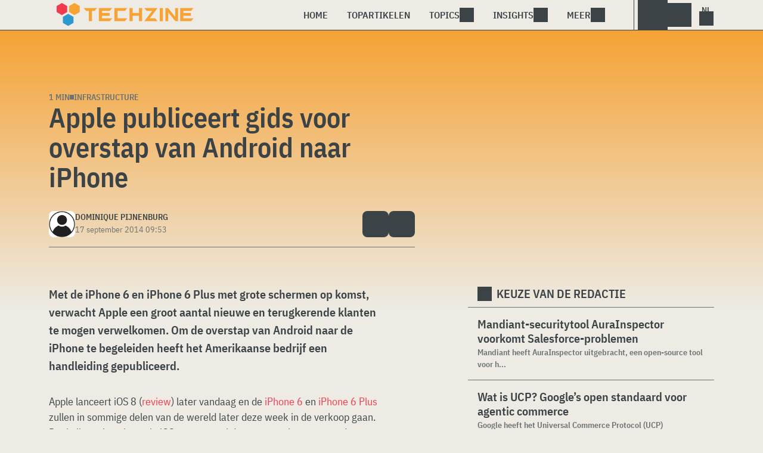

--- FILE ---
content_type: text/html; charset=UTF-8
request_url: https://www.techzine.nl/nieuws/infrastructure/87477/apple-publiceert-gids-voor-overstap-van-android-naar-iphone/
body_size: 20424
content:
<!DOCTYPE html>
<html class="theme-light" lang="nl-NL" prefix="og: http://ogp.me/ns#">
<head>
<meta charset="UTF-8">
<script type="text/javascript">
/* <![CDATA[ */
var gform;gform||(document.addEventListener("gform_main_scripts_loaded",function(){gform.scriptsLoaded=!0}),document.addEventListener("gform/theme/scripts_loaded",function(){gform.themeScriptsLoaded=!0}),window.addEventListener("DOMContentLoaded",function(){gform.domLoaded=!0}),gform={domLoaded:!1,scriptsLoaded:!1,themeScriptsLoaded:!1,isFormEditor:()=>"function"==typeof InitializeEditor,callIfLoaded:function(o){return!(!gform.domLoaded||!gform.scriptsLoaded||!gform.themeScriptsLoaded&&!gform.isFormEditor()||(gform.isFormEditor()&&console.warn("The use of gform.initializeOnLoaded() is deprecated in the form editor context and will be removed in Gravity Forms 3.1."),o(),0))},initializeOnLoaded:function(o){gform.callIfLoaded(o)||(document.addEventListener("gform_main_scripts_loaded",()=>{gform.scriptsLoaded=!0,gform.callIfLoaded(o)}),document.addEventListener("gform/theme/scripts_loaded",()=>{gform.themeScriptsLoaded=!0,gform.callIfLoaded(o)}),window.addEventListener("DOMContentLoaded",()=>{gform.domLoaded=!0,gform.callIfLoaded(o)}))},hooks:{action:{},filter:{}},addAction:function(o,r,e,t){gform.addHook("action",o,r,e,t)},addFilter:function(o,r,e,t){gform.addHook("filter",o,r,e,t)},doAction:function(o){gform.doHook("action",o,arguments)},applyFilters:function(o){return gform.doHook("filter",o,arguments)},removeAction:function(o,r){gform.removeHook("action",o,r)},removeFilter:function(o,r,e){gform.removeHook("filter",o,r,e)},addHook:function(o,r,e,t,n){null==gform.hooks[o][r]&&(gform.hooks[o][r]=[]);var d=gform.hooks[o][r];null==n&&(n=r+"_"+d.length),gform.hooks[o][r].push({tag:n,callable:e,priority:t=null==t?10:t})},doHook:function(r,o,e){var t;if(e=Array.prototype.slice.call(e,1),null!=gform.hooks[r][o]&&((o=gform.hooks[r][o]).sort(function(o,r){return o.priority-r.priority}),o.forEach(function(o){"function"!=typeof(t=o.callable)&&(t=window[t]),"action"==r?t.apply(null,e):e[0]=t.apply(null,e)})),"filter"==r)return e[0]},removeHook:function(o,r,t,n){var e;null!=gform.hooks[o][r]&&(e=(e=gform.hooks[o][r]).filter(function(o,r,e){return!!(null!=n&&n!=o.tag||null!=t&&t!=o.priority)}),gform.hooks[o][r]=e)}});
/* ]]> */
</script>

<meta name="viewport" content="width=device-width, initial-scale=1">
<meta name="referrer" content="always">
    <link rel="apple-touch-icon" sizes="180x180" href="/wp-content/icons/apple-touch-icon.png">
    <link rel="icon" type="image/png" sizes="32x32" href="/wp-content/icons/favicon-32x32.png">
    <link rel="icon" type="image/png" sizes="16x16" href="/wp-content/icons/favicon-16x16.png">
    <link rel="manifest" href="/wp-content/icons/site.webmanifest">
    <link rel="mask-icon" href="/wp-content/icons/safari-pinned-tab.svg" color="#f6a234">
    <link rel="shortcut icon" href="/wp-content/icons/favicon.ico">
    <meta name="msapplication-TileColor" content="#f6a234">
    <meta name="msapplication-config" content="/wp-content/icons/browserconfig.xml">
    <meta name="theme-color" content="#f6a234">
    <link rel="profile" href="http://gmpg.org/xfn/11">
    <link rel="preconnect" href="https://cdn-cookieyes.com" />
<link rel="preconnect" href="https://service.techzine.nl" />
<link rel="preconnect" href="https://www.ictmagazine.nl" />
<link rel="preconnect" href="https://media.dolphin.pub" />
<link rel="preconnect" href="https://snap.licdn.com" /><meta name='robots' content='index, follow, max-image-preview:large, max-snippet:-1, max-video-preview:-1' />

	<!-- This site is optimized with the Yoast SEO Premium plugin v26.4 (Yoast SEO v26.4) - https://yoast.com/wordpress/plugins/seo/ -->
	<title>Apple publiceert gids voor overstap van Android naar iPhone - Techzine.nl</title>
	<meta name="description" content="Met de iPhone 6 en iPhone 6 Plus met grote schermen op komst, verwacht Apple een groot aantal nieuwe en terugkerende klanten te mogen verwelkomen. Om de oversta" />
	<link rel="canonical" href="https://www.techzine.nl/nieuws/infrastructure/87477/apple-publiceert-gids-voor-overstap-van-android-naar-iphone/" />
	<meta property="og:locale" content="nl_NL" />
	<meta property="og:type" content="article" />
	<meta property="og:title" content="Apple publiceert gids voor overstap van Android naar iPhone" />
	<meta property="og:description" content="Met de iPhone 6 en iPhone 6 Plus met grote schermen op komst, verwacht Apple een groot aantal nieuwe en terugkerende klanten te mogen verwelkomen. Om de oversta" />
	<meta property="og:url" content="https://www.techzine.nl/nieuws/infrastructure/87477/apple-publiceert-gids-voor-overstap-van-android-naar-iphone/" />
	<meta property="og:site_name" content="Techzine.nl" />
	<meta property="article:publisher" content="https://www.facebook.com/techzinenl/" />
	<meta property="og:image" content="https://www.techzine.nl/wp-content/uploads/xxl/28986_db97884f.jpg" />
	<meta property="og:image:width" content="630" />
	<meta property="og:image:height" content="420" />
	<meta property="og:image:type" content="image/jpeg" />
	<meta name="twitter:card" content="summary_large_image" />
	<meta name="twitter:site" content="@techzine" />
	<meta name="twitter:label1" content="Geschatte leestijd" />
	<meta name="twitter:data1" content="1 minuut" />
	<script type="application/ld+json" class="yoast-schema-graph">{"@context":"https://schema.org","@graph":[{"@type":"NewsArticle","@id":"https://www.techzine.nl/nieuws/infrastructure/87477/apple-publiceert-gids-voor-overstap-van-android-naar-iphone/#article","isPartOf":{"@id":"https://www.techzine.nl/nieuws/infrastructure/87477/apple-publiceert-gids-voor-overstap-van-android-naar-iphone/"},"author":{"name":"Dominique Pijnenburg","@id":"https://www.techzine.nl/#/schema/person/457d7ae89fd5ce0758b31310bd929e30"},"headline":"Apple publiceert gids voor overstap van Android naar iPhone","datePublished":"2014-09-17T07:53:01+00:00","mainEntityOfPage":{"@id":"https://www.techzine.nl/nieuws/infrastructure/87477/apple-publiceert-gids-voor-overstap-van-android-naar-iphone/"},"wordCount":178,"commentCount":0,"publisher":{"@id":"https://www.techzine.nl/#organization"},"keywords":["Android","Apple","Apple iPhone 6","Apple iPhone 6 Plus","iOS 8","overstappen"],"articleSection":["Infrastructure"],"inLanguage":"nl-NL","copyrightYear":"2014","copyrightHolder":{"@id":"https://www.techzine.nl/#organization"}},{"@type":"WebPage","@id":"https://www.techzine.nl/nieuws/infrastructure/87477/apple-publiceert-gids-voor-overstap-van-android-naar-iphone/","url":"https://www.techzine.nl/nieuws/infrastructure/87477/apple-publiceert-gids-voor-overstap-van-android-naar-iphone/","name":"Apple publiceert gids voor overstap van Android naar iPhone - Techzine.nl","isPartOf":{"@id":"https://www.techzine.nl/#website"},"datePublished":"2014-09-17T07:53:01+00:00","description":"Met de iPhone 6 en iPhone 6 Plus met grote schermen op komst, verwacht Apple een groot aantal nieuwe en terugkerende klanten te mogen verwelkomen. Om de oversta","breadcrumb":{"@id":"https://www.techzine.nl/nieuws/infrastructure/87477/apple-publiceert-gids-voor-overstap-van-android-naar-iphone/#breadcrumb"},"inLanguage":"nl-NL","potentialAction":[{"@type":"ReadAction","target":["https://www.techzine.nl/nieuws/infrastructure/87477/apple-publiceert-gids-voor-overstap-van-android-naar-iphone/"]}]},{"@type":"BreadcrumbList","@id":"https://www.techzine.nl/nieuws/infrastructure/87477/apple-publiceert-gids-voor-overstap-van-android-naar-iphone/#breadcrumb","itemListElement":[{"@type":"ListItem","position":1,"name":"Techzine","item":"https://www.techzine.nl/"},{"@type":"ListItem","position":2,"name":"Nieuws","item":"https://www.techzine.nl/nieuws/"},{"@type":"ListItem","position":3,"name":"Infrastructure","item":"https://www.techzine.nl/infrastructure/"},{"@type":"ListItem","position":4,"name":"Apple publiceert gids voor overstap van Android naar iPhone"}]},{"@type":"WebSite","@id":"https://www.techzine.nl/#website","url":"https://www.techzine.nl/","name":"Techzine.nl","description":"Your single source of truth","publisher":{"@id":"https://www.techzine.nl/#organization"},"potentialAction":[{"@type":"SearchAction","target":{"@type":"EntryPoint","urlTemplate":"https://www.techzine.nl/?s={search_term_string}"},"query-input":{"@type":"PropertyValueSpecification","valueRequired":true,"valueName":"search_term_string"}}],"inLanguage":"nl-NL"},{"@type":"Organization","@id":"https://www.techzine.nl/#organization","name":"Techzine","alternateName":"Dolphin Publications","url":"https://www.techzine.nl/","logo":{"@type":"ImageObject","inLanguage":"nl-NL","@id":"https://www.techzine.nl/#/schema/logo/image/","url":"https://www.techzine.nl/wp-content/uploads/2024/07/icon.png","contentUrl":"https://www.techzine.nl/wp-content/uploads/2024/07/icon.png","width":500,"height":500,"caption":"Techzine"},"image":{"@id":"https://www.techzine.nl/#/schema/logo/image/"},"sameAs":["https://www.facebook.com/techzinenl/","https://x.com/techzine","https://www.instagram.com/techzine/","https://www.linkedin.com/company/techzine-nl","https://www.youtube.com/user/techzine"],"description":"Uitgever van meerdere IT-titels in meerdere talen; Techzine en ICTMagazine","email":"info@dolphin.pub","telephone":"+31736233237","legalName":"Dolphin Publications B.V.","foundingDate":"2002-09-26","vatID":"NL861392978B01","numberOfEmployees":{"@type":"QuantitativeValue","minValue":"11","maxValue":"50"}},{"@type":"Person","@id":"https://www.techzine.nl/#/schema/person/457d7ae89fd5ce0758b31310bd929e30","name":"Dominique Pijnenburg","image":{"@type":"ImageObject","inLanguage":"nl-NL","@id":"https://www.techzine.nl/#/schema/person/image/","url":"https://www.techzine.nl/wp-content/themes/techzinev11/img/icons/usericon.png","contentUrl":"https://www.techzine.nl/wp-content/themes/techzinev11/img/icons/usericon.png","caption":"Dominique Pijnenburg"},"sameAs":["http://www.qombine.nl","https://www.facebook.com/dominiquepijnenburg","http://nl.linkedin.com/in/dominiquepijnenburg","https://x.com/http://www.twitter.com/DQIPijnenburg"],"url":"https://www.techzine.nl/author/gotcha-nl/"}]}</script>
	<!-- / Yoast SEO Premium plugin. -->


<link rel='dns-prefetch' href='//www.techzine.nl' />
<link rel="alternate" type="application/rss+xml" title="Techzine.nl &raquo; feed" href="https://www.techzine.nl/feed/" />
<style type="text/css">.brave_popup{display:none}</style><script data-no-optimize="1"> var brave_popup_data = {}; var bravepop_emailValidation=false; var brave_popup_videos = {};  var brave_popup_formData = {};var brave_popup_adminUser = false; var brave_popup_pageInfo = {"type":"single","pageID":87477,"singleType":"news"};  var bravepop_emailSuggestions={};</script><style id='wp-img-auto-sizes-contain-inline-css' type='text/css'>
img:is([sizes=auto i],[sizes^="auto," i]){contain-intrinsic-size:3000px 1500px}
/*# sourceURL=wp-img-auto-sizes-contain-inline-css */
</style>
<style id='wp-block-library-inline-css' type='text/css'>
:root{--wp-block-synced-color:#7a00df;--wp-block-synced-color--rgb:122,0,223;--wp-bound-block-color:var(--wp-block-synced-color);--wp-editor-canvas-background:#ddd;--wp-admin-theme-color:#007cba;--wp-admin-theme-color--rgb:0,124,186;--wp-admin-theme-color-darker-10:#006ba1;--wp-admin-theme-color-darker-10--rgb:0,107,160.5;--wp-admin-theme-color-darker-20:#005a87;--wp-admin-theme-color-darker-20--rgb:0,90,135;--wp-admin-border-width-focus:2px}@media (min-resolution:192dpi){:root{--wp-admin-border-width-focus:1.5px}}.wp-element-button{cursor:pointer}:root .has-very-light-gray-background-color{background-color:#eee}:root .has-very-dark-gray-background-color{background-color:#313131}:root .has-very-light-gray-color{color:#eee}:root .has-very-dark-gray-color{color:#313131}:root .has-vivid-green-cyan-to-vivid-cyan-blue-gradient-background{background:linear-gradient(135deg,#00d084,#0693e3)}:root .has-purple-crush-gradient-background{background:linear-gradient(135deg,#34e2e4,#4721fb 50%,#ab1dfe)}:root .has-hazy-dawn-gradient-background{background:linear-gradient(135deg,#faaca8,#dad0ec)}:root .has-subdued-olive-gradient-background{background:linear-gradient(135deg,#fafae1,#67a671)}:root .has-atomic-cream-gradient-background{background:linear-gradient(135deg,#fdd79a,#004a59)}:root .has-nightshade-gradient-background{background:linear-gradient(135deg,#330968,#31cdcf)}:root .has-midnight-gradient-background{background:linear-gradient(135deg,#020381,#2874fc)}:root{--wp--preset--font-size--normal:16px;--wp--preset--font-size--huge:42px}.has-regular-font-size{font-size:1em}.has-larger-font-size{font-size:2.625em}.has-normal-font-size{font-size:var(--wp--preset--font-size--normal)}.has-huge-font-size{font-size:var(--wp--preset--font-size--huge)}.has-text-align-center{text-align:center}.has-text-align-left{text-align:left}.has-text-align-right{text-align:right}.has-fit-text{white-space:nowrap!important}#end-resizable-editor-section{display:none}.aligncenter{clear:both}.items-justified-left{justify-content:flex-start}.items-justified-center{justify-content:center}.items-justified-right{justify-content:flex-end}.items-justified-space-between{justify-content:space-between}.screen-reader-text{border:0;clip-path:inset(50%);height:1px;margin:-1px;overflow:hidden;padding:0;position:absolute;width:1px;word-wrap:normal!important}.screen-reader-text:focus{background-color:#ddd;clip-path:none;color:#444;display:block;font-size:1em;height:auto;left:5px;line-height:normal;padding:15px 23px 14px;text-decoration:none;top:5px;width:auto;z-index:100000}html :where(.has-border-color){border-style:solid}html :where([style*=border-top-color]){border-top-style:solid}html :where([style*=border-right-color]){border-right-style:solid}html :where([style*=border-bottom-color]){border-bottom-style:solid}html :where([style*=border-left-color]){border-left-style:solid}html :where([style*=border-width]){border-style:solid}html :where([style*=border-top-width]){border-top-style:solid}html :where([style*=border-right-width]){border-right-style:solid}html :where([style*=border-bottom-width]){border-bottom-style:solid}html :where([style*=border-left-width]){border-left-style:solid}html :where(img[class*=wp-image-]){height:auto;max-width:100%}:where(figure){margin:0 0 1em}html :where(.is-position-sticky){--wp-admin--admin-bar--position-offset:var(--wp-admin--admin-bar--height,0px)}@media screen and (max-width:600px){html :where(.is-position-sticky){--wp-admin--admin-bar--position-offset:0px}}

/*# sourceURL=wp-block-library-inline-css */
</style><style id='global-styles-inline-css' type='text/css'>
:root{--wp--preset--aspect-ratio--square: 1;--wp--preset--aspect-ratio--4-3: 4/3;--wp--preset--aspect-ratio--3-4: 3/4;--wp--preset--aspect-ratio--3-2: 3/2;--wp--preset--aspect-ratio--2-3: 2/3;--wp--preset--aspect-ratio--16-9: 16/9;--wp--preset--aspect-ratio--9-16: 9/16;--wp--preset--color--black: #000000;--wp--preset--color--cyan-bluish-gray: #abb8c3;--wp--preset--color--white: #ffffff;--wp--preset--color--pale-pink: #f78da7;--wp--preset--color--vivid-red: #cf2e2e;--wp--preset--color--luminous-vivid-orange: #ff6900;--wp--preset--color--luminous-vivid-amber: #fcb900;--wp--preset--color--light-green-cyan: #7bdcb5;--wp--preset--color--vivid-green-cyan: #00d084;--wp--preset--color--pale-cyan-blue: #8ed1fc;--wp--preset--color--vivid-cyan-blue: #0693e3;--wp--preset--color--vivid-purple: #9b51e0;--wp--preset--gradient--vivid-cyan-blue-to-vivid-purple: linear-gradient(135deg,rgb(6,147,227) 0%,rgb(155,81,224) 100%);--wp--preset--gradient--light-green-cyan-to-vivid-green-cyan: linear-gradient(135deg,rgb(122,220,180) 0%,rgb(0,208,130) 100%);--wp--preset--gradient--luminous-vivid-amber-to-luminous-vivid-orange: linear-gradient(135deg,rgb(252,185,0) 0%,rgb(255,105,0) 100%);--wp--preset--gradient--luminous-vivid-orange-to-vivid-red: linear-gradient(135deg,rgb(255,105,0) 0%,rgb(207,46,46) 100%);--wp--preset--gradient--very-light-gray-to-cyan-bluish-gray: linear-gradient(135deg,rgb(238,238,238) 0%,rgb(169,184,195) 100%);--wp--preset--gradient--cool-to-warm-spectrum: linear-gradient(135deg,rgb(74,234,220) 0%,rgb(151,120,209) 20%,rgb(207,42,186) 40%,rgb(238,44,130) 60%,rgb(251,105,98) 80%,rgb(254,248,76) 100%);--wp--preset--gradient--blush-light-purple: linear-gradient(135deg,rgb(255,206,236) 0%,rgb(152,150,240) 100%);--wp--preset--gradient--blush-bordeaux: linear-gradient(135deg,rgb(254,205,165) 0%,rgb(254,45,45) 50%,rgb(107,0,62) 100%);--wp--preset--gradient--luminous-dusk: linear-gradient(135deg,rgb(255,203,112) 0%,rgb(199,81,192) 50%,rgb(65,88,208) 100%);--wp--preset--gradient--pale-ocean: linear-gradient(135deg,rgb(255,245,203) 0%,rgb(182,227,212) 50%,rgb(51,167,181) 100%);--wp--preset--gradient--electric-grass: linear-gradient(135deg,rgb(202,248,128) 0%,rgb(113,206,126) 100%);--wp--preset--gradient--midnight: linear-gradient(135deg,rgb(2,3,129) 0%,rgb(40,116,252) 100%);--wp--preset--font-size--small: 13px;--wp--preset--font-size--medium: 20px;--wp--preset--font-size--large: 36px;--wp--preset--font-size--x-large: 42px;--wp--preset--spacing--20: 0.44rem;--wp--preset--spacing--30: 0.67rem;--wp--preset--spacing--40: 1rem;--wp--preset--spacing--50: 1.5rem;--wp--preset--spacing--60: 2.25rem;--wp--preset--spacing--70: 3.38rem;--wp--preset--spacing--80: 5.06rem;--wp--preset--shadow--natural: 6px 6px 9px rgba(0, 0, 0, 0.2);--wp--preset--shadow--deep: 12px 12px 50px rgba(0, 0, 0, 0.4);--wp--preset--shadow--sharp: 6px 6px 0px rgba(0, 0, 0, 0.2);--wp--preset--shadow--outlined: 6px 6px 0px -3px rgb(255, 255, 255), 6px 6px rgb(0, 0, 0);--wp--preset--shadow--crisp: 6px 6px 0px rgb(0, 0, 0);}:where(.is-layout-flex){gap: 0.5em;}:where(.is-layout-grid){gap: 0.5em;}body .is-layout-flex{display: flex;}.is-layout-flex{flex-wrap: wrap;align-items: center;}.is-layout-flex > :is(*, div){margin: 0;}body .is-layout-grid{display: grid;}.is-layout-grid > :is(*, div){margin: 0;}:where(.wp-block-columns.is-layout-flex){gap: 2em;}:where(.wp-block-columns.is-layout-grid){gap: 2em;}:where(.wp-block-post-template.is-layout-flex){gap: 1.25em;}:where(.wp-block-post-template.is-layout-grid){gap: 1.25em;}.has-black-color{color: var(--wp--preset--color--black) !important;}.has-cyan-bluish-gray-color{color: var(--wp--preset--color--cyan-bluish-gray) !important;}.has-white-color{color: var(--wp--preset--color--white) !important;}.has-pale-pink-color{color: var(--wp--preset--color--pale-pink) !important;}.has-vivid-red-color{color: var(--wp--preset--color--vivid-red) !important;}.has-luminous-vivid-orange-color{color: var(--wp--preset--color--luminous-vivid-orange) !important;}.has-luminous-vivid-amber-color{color: var(--wp--preset--color--luminous-vivid-amber) !important;}.has-light-green-cyan-color{color: var(--wp--preset--color--light-green-cyan) !important;}.has-vivid-green-cyan-color{color: var(--wp--preset--color--vivid-green-cyan) !important;}.has-pale-cyan-blue-color{color: var(--wp--preset--color--pale-cyan-blue) !important;}.has-vivid-cyan-blue-color{color: var(--wp--preset--color--vivid-cyan-blue) !important;}.has-vivid-purple-color{color: var(--wp--preset--color--vivid-purple) !important;}.has-black-background-color{background-color: var(--wp--preset--color--black) !important;}.has-cyan-bluish-gray-background-color{background-color: var(--wp--preset--color--cyan-bluish-gray) !important;}.has-white-background-color{background-color: var(--wp--preset--color--white) !important;}.has-pale-pink-background-color{background-color: var(--wp--preset--color--pale-pink) !important;}.has-vivid-red-background-color{background-color: var(--wp--preset--color--vivid-red) !important;}.has-luminous-vivid-orange-background-color{background-color: var(--wp--preset--color--luminous-vivid-orange) !important;}.has-luminous-vivid-amber-background-color{background-color: var(--wp--preset--color--luminous-vivid-amber) !important;}.has-light-green-cyan-background-color{background-color: var(--wp--preset--color--light-green-cyan) !important;}.has-vivid-green-cyan-background-color{background-color: var(--wp--preset--color--vivid-green-cyan) !important;}.has-pale-cyan-blue-background-color{background-color: var(--wp--preset--color--pale-cyan-blue) !important;}.has-vivid-cyan-blue-background-color{background-color: var(--wp--preset--color--vivid-cyan-blue) !important;}.has-vivid-purple-background-color{background-color: var(--wp--preset--color--vivid-purple) !important;}.has-black-border-color{border-color: var(--wp--preset--color--black) !important;}.has-cyan-bluish-gray-border-color{border-color: var(--wp--preset--color--cyan-bluish-gray) !important;}.has-white-border-color{border-color: var(--wp--preset--color--white) !important;}.has-pale-pink-border-color{border-color: var(--wp--preset--color--pale-pink) !important;}.has-vivid-red-border-color{border-color: var(--wp--preset--color--vivid-red) !important;}.has-luminous-vivid-orange-border-color{border-color: var(--wp--preset--color--luminous-vivid-orange) !important;}.has-luminous-vivid-amber-border-color{border-color: var(--wp--preset--color--luminous-vivid-amber) !important;}.has-light-green-cyan-border-color{border-color: var(--wp--preset--color--light-green-cyan) !important;}.has-vivid-green-cyan-border-color{border-color: var(--wp--preset--color--vivid-green-cyan) !important;}.has-pale-cyan-blue-border-color{border-color: var(--wp--preset--color--pale-cyan-blue) !important;}.has-vivid-cyan-blue-border-color{border-color: var(--wp--preset--color--vivid-cyan-blue) !important;}.has-vivid-purple-border-color{border-color: var(--wp--preset--color--vivid-purple) !important;}.has-vivid-cyan-blue-to-vivid-purple-gradient-background{background: var(--wp--preset--gradient--vivid-cyan-blue-to-vivid-purple) !important;}.has-light-green-cyan-to-vivid-green-cyan-gradient-background{background: var(--wp--preset--gradient--light-green-cyan-to-vivid-green-cyan) !important;}.has-luminous-vivid-amber-to-luminous-vivid-orange-gradient-background{background: var(--wp--preset--gradient--luminous-vivid-amber-to-luminous-vivid-orange) !important;}.has-luminous-vivid-orange-to-vivid-red-gradient-background{background: var(--wp--preset--gradient--luminous-vivid-orange-to-vivid-red) !important;}.has-very-light-gray-to-cyan-bluish-gray-gradient-background{background: var(--wp--preset--gradient--very-light-gray-to-cyan-bluish-gray) !important;}.has-cool-to-warm-spectrum-gradient-background{background: var(--wp--preset--gradient--cool-to-warm-spectrum) !important;}.has-blush-light-purple-gradient-background{background: var(--wp--preset--gradient--blush-light-purple) !important;}.has-blush-bordeaux-gradient-background{background: var(--wp--preset--gradient--blush-bordeaux) !important;}.has-luminous-dusk-gradient-background{background: var(--wp--preset--gradient--luminous-dusk) !important;}.has-pale-ocean-gradient-background{background: var(--wp--preset--gradient--pale-ocean) !important;}.has-electric-grass-gradient-background{background: var(--wp--preset--gradient--electric-grass) !important;}.has-midnight-gradient-background{background: var(--wp--preset--gradient--midnight) !important;}.has-small-font-size{font-size: var(--wp--preset--font-size--small) !important;}.has-medium-font-size{font-size: var(--wp--preset--font-size--medium) !important;}.has-large-font-size{font-size: var(--wp--preset--font-size--large) !important;}.has-x-large-font-size{font-size: var(--wp--preset--font-size--x-large) !important;}
/*# sourceURL=global-styles-inline-css */
</style>

<style id='classic-theme-styles-inline-css' type='text/css'>
/*! This file is auto-generated */
.wp-block-button__link{color:#fff;background-color:#32373c;border-radius:9999px;box-shadow:none;text-decoration:none;padding:calc(.667em + 2px) calc(1.333em + 2px);font-size:1.125em}.wp-block-file__button{background:#32373c;color:#fff;text-decoration:none}
/*# sourceURL=/wp-includes/css/classic-themes.min.css */
</style>
<link rel='stylesheet' id='ep_general_styles-css' href='https://www.techzine.nl/wp-content/plugins/elasticpress/dist/css/general-styles.css?ver=66295efe92a630617c00' type='text/css' media='all' />
<link rel='stylesheet' id='techzinev11-style-css' href='https://www.techzine.nl/wp-content/themes/techzinev11/css/style.css?ver=2025071605' type='text/css' media='screen' />
<link rel='stylesheet' id='techzinev11-style-mobile-css' href='https://www.techzine.nl/wp-content/themes/techzinev11/css/style-mobile.css?ver=2025071605' type='text/css' media='screen and (max-width: 1023.9px)' />
<script type="text/javascript" src="https://www.techzine.nl/wp-includes/js/jquery/jquery.min.js?ver=3.7.1" id="jquery-core-js"></script>
<script type="text/javascript" src="https://www.techzine.nl/wp-includes/js/jquery/jquery-migrate.min.js?ver=3.4.1" id="jquery-migrate-js"></script>
<script type="text/javascript">
	var crph = null; var e=window;
	(function(e,t,o,n,p,r,i){e.crpAlias=n;e[e.crpAlias]=e[e.crpAlias]||function(){(e[e.crpAlias].q=e[e.crpAlias].q||[]).push(arguments)};e[e.crpAlias].l=(new Date).getTime();r=t.createElement("script");r.src=o;r.async=true;i=t.getElementsByTagName("script")[0];i.parentNode.insertBefore(r,i)})(window,document,"https://service.techzine.nl/js/events.js","crp"); crph=window.location.toString().match('crph=(.*?)(&|$)')||null; if(crph!=null){crph=crph[1];}else{crph='';}crp('track', crph);
	 
</script><script>var _aso = _aso || {}; _aso.cmp = true; _aso.no_campaign_dups = true; var screenWidth = window.innerWidth || document.documentElement.clientWidth || document.body.clientWidth;</script>

<script id="cookieyes" async type="text/javascript" src="https://cdn-cookieyes.com/client_data/91d79bda1b79f392a9281f2d/script.js"></script>
<script defer data-domain="techzine.nl" src="https://service.techzine.nl/pl/script.js"></script>
<script data-cfasync="false" async src="https://media.dolphin.pub/js/code.min.js"></script>




<link rel="icon" href="https://www.techzine.nl/wp-content/uploads/2024/06/cropped-icon-32x32.png" sizes="32x32" />
<link rel="icon" href="https://www.techzine.nl/wp-content/uploads/2024/06/cropped-icon-192x192.png" sizes="192x192" />
<link rel="apple-touch-icon" href="https://www.techzine.nl/wp-content/uploads/2024/06/cropped-icon-180x180.png" />
<meta name="msapplication-TileImage" content="https://www.techzine.nl/wp-content/uploads/2024/06/cropped-icon-270x270.png" />
<link rel='stylesheet' id='bravepop_front_css-css' href='https://www.techzine.nl/wp-content/plugins/bravepopup-pro/assets/css/frontend.min.css?ver=6.9' type='text/css' media='all' />
</head>
<body class="wp-singular news-template-default single single-news postid-87477 wp-theme-techzinev11 techzinenl">
    <header class="site-header" id="header">
        <a class="skip-link screen-reader-text" href="#main">Skip to content</a>
        <div class="header-wrapper">
            <div class="container">
                <div id="logo"><a href="https://www.techzine.nl/" rel="home">
                                    <span>Techzine Nederland</span>
                                </a></div>
                <div id="menu">
                    <div class="button dropdown-toggle navbar-toggle" data-bs-toggle="dropdown" data-bs-target=".nav-dropdown"><span></span></div>
                    <nav id="site-navigation" class="dropdown-menu depth_0 nav-dropdown">
                        <form action="/" method="get" class="mobilesearch">
                            <input type="text" name="s" id="s" value="" placeholder="Search for...">
                            <button type="submit" class="search_icon"></button>
                            <input type="hidden" name="years" value="2026,2025,2024,2023,2022">
                        </form>
                        <ul id="menu-master" class="navbar-nav "><li  id="menu-item-481208" class="menu-item menu-item-type-custom menu-item-object-custom nav-item nav-item-481208"><a href="/" class="nav-link ">Home</a></li>
<li  id="menu-item-481219" class="menu-item menu-item-type-post_type menu-item-object-page nav-item nav-item-481219"><a href="https://www.techzine.nl/topstories/" class="nav-link ">Topartikelen</a></li>
<li  id="menu-item-481218" class="menu-item menu-item-type-custom menu-item-object-custom menu-item-has-children dropdown nav-item nav-item-481218"><a href="#" class="nav-link  dropdown-toggle" data-bs-toggle="dropdown" aria-haspopup="true" aria-expanded="false">Topics</a>
<ul class="dropdown-menu  depth_0">
	<li  id="menu-item-481209" class="menu-item menu-item-type-taxonomy menu-item-object-category nav-item nav-item-481209"><a href="https://www.techzine.nl/analytics/" class="dropdown-item ">Analytics</a></li>
	<li  id="menu-item-481210" class="menu-item menu-item-type-taxonomy menu-item-object-category nav-item nav-item-481210"><a href="https://www.techzine.nl/applications/" class="dropdown-item ">Applications</a></li>
	<li  id="menu-item-481211" class="menu-item menu-item-type-taxonomy menu-item-object-category nav-item nav-item-481211"><a href="https://www.techzine.nl/collaboration/" class="dropdown-item ">Collaboration</a></li>
	<li  id="menu-item-481212" class="menu-item menu-item-type-taxonomy menu-item-object-category nav-item nav-item-481212"><a href="https://www.techzine.nl/data-management/" class="dropdown-item ">Data Management</a></li>
	<li  id="menu-item-481213" class="menu-item menu-item-type-taxonomy menu-item-object-category nav-item nav-item-481213"><a href="https://www.techzine.nl/devices/" class="dropdown-item ">Devices</a></li>
	<li  id="menu-item-481214" class="menu-item menu-item-type-taxonomy menu-item-object-category nav-item nav-item-481214"><a href="https://www.techzine.nl/devops/" class="dropdown-item ">Devops</a></li>
	<li  id="menu-item-481215" class="menu-item menu-item-type-taxonomy menu-item-object-category current-news-ancestor current-menu-parent current-news-parent nav-item nav-item-481215"><a href="https://www.techzine.nl/infrastructure/" class="dropdown-item ">Infrastructure</a></li>
	<li  id="menu-item-481216" class="menu-item menu-item-type-taxonomy menu-item-object-category nav-item nav-item-481216"><a href="https://www.techzine.nl/privacy-compliance/" class="dropdown-item ">Privacy &amp; Compliance</a></li>
	<li  id="menu-item-481217" class="menu-item menu-item-type-taxonomy menu-item-object-category nav-item nav-item-481217"><a href="https://www.techzine.nl/security/" class="dropdown-item ">Security</a></li>
</ul>
</li>
<li  id="menu-item-481220" class="menu-item menu-item-type-custom menu-item-object-custom menu-item-has-children dropdown nav-item nav-item-481220"><a href="#" class="nav-link  dropdown-toggle" data-bs-toggle="dropdown" aria-haspopup="true" aria-expanded="false">Insights</a>
<ul class="dropdown-menu  depth_0">
	<li  id="menu-item-481224" class="menu-item menu-item-type-post_type menu-item-object-page nav-item nav-item-481224"><a href="https://www.techzine.nl/insights/" class="dropdown-item ">Alle Insights</a></li>
	<li  id="menu-item-561617" class="menu-item menu-item-type-taxonomy menu-item-object-insights nav-item nav-item-561617"><a href="https://www.techzine.nl/insights/agentic-ai/" class="dropdown-item ">Agentic AI</a></li>
	<li  id="menu-item-549657" class="menu-item menu-item-type-taxonomy menu-item-object-insights nav-item nav-item-549657"><a href="https://www.techzine.nl/insights/analytics/" class="dropdown-item ">Analytics</a></li>
	<li  id="menu-item-548659" class="menu-item menu-item-type-taxonomy menu-item-object-insights nav-item nav-item-548659"><a href="https://www.techzine.nl/insights/cloud-erp/" class="dropdown-item ">Cloud ERP</a></li>
	<li  id="menu-item-554651" class="menu-item menu-item-type-taxonomy menu-item-object-insights nav-item nav-item-554651"><a href="https://www.techzine.nl/insights/data-fabrics/" class="dropdown-item ">Data Fabrics</a></li>
	<li  id="menu-item-547977" class="menu-item menu-item-type-taxonomy menu-item-object-insights nav-item nav-item-547977"><a href="https://www.techzine.nl/insights/generatieve-ai/" class="dropdown-item ">Generatieve AI</a></li>
	<li  id="menu-item-547978" class="menu-item menu-item-type-taxonomy menu-item-object-insights nav-item nav-item-547978"><a href="https://www.techzine.nl/insights/it-in-retail/" class="dropdown-item ">IT in Retail</a></li>
	<li  id="menu-item-549125" class="menu-item menu-item-type-taxonomy menu-item-object-insights nav-item nav-item-549125"><a href="https://www.techzine.nl/insights/nis2/" class="dropdown-item ">NIS2</a></li>
	<li  id="menu-item-564623" class="menu-item menu-item-type-taxonomy menu-item-object-insights nav-item nav-item-564623"><a href="https://www.techzine.nl/insights/rsac-2025-conference/" class="dropdown-item ">RSAC 2025 Conference</a></li>
	<li  id="menu-item-548658" class="menu-item menu-item-type-taxonomy menu-item-object-insights nav-item nav-item-548658"><a href="https://www.techzine.nl/insights/security-platforms/" class="dropdown-item ">Security Platforms</a></li>
	<li  id="menu-item-554652" class="menu-item menu-item-type-taxonomy menu-item-object-insights nav-item nav-item-554652"><a href="https://www.techzine.nl/insights/sentinelone-de-kracht-van-een-securityplatform/" class="dropdown-item ">SentinelOne</a></li>
</ul>
</li>
<li  id="menu-item-400344" class="menu-item menu-item-type-custom menu-item-object-custom menu-item-has-children dropdown nav-item nav-item-400344"><a href="#" class="nav-link  dropdown-toggle" data-bs-toggle="dropdown" aria-haspopup="true" aria-expanded="false">Meer</a>
<ul class="dropdown-menu  depth_0">
	<li  id="menu-item-432027" class="menu-item menu-item-type-custom menu-item-object-custom nav-item nav-item-432027"><a href="https://www.dolphin.pub" class="dropdown-item ">Word een partner</a></li>
	<li  id="menu-item-432441" class="menu-item menu-item-type-custom menu-item-object-custom nav-item nav-item-432441"><a href="https://www.techzine.nl/over-ons" class="dropdown-item ">Over ons</a></li>
	<li  id="menu-item-432030" class="menu-item menu-item-type-post_type menu-item-object-page nav-item nav-item-432030"><a href="https://www.techzine.nl/contact/" class="dropdown-item ">Contact opnemen</a></li>
	<li  id="menu-item-432029" class="menu-item menu-item-type-post_type menu-item-object-page nav-item nav-item-432029"><a href="https://www.techzine.nl/conditions/" class="dropdown-item ">Algemene voorwaarden</a></li>
	<li  id="menu-item-432028" class="menu-item menu-item-type-post_type menu-item-object-page menu-item-privacy-policy nav-item nav-item-432028"><a href="https://www.techzine.nl/privacy/" class="dropdown-item ">Privacyverklaring</a></li>
</ul>
</li>
</ul>                    </nav>
                    <div class="search_menu_container">
                        <div class="dropdown-toggle search-toggle" data-bs-toggle="dropdown" data-bs-target=".search-dropdown"></div>
                        <div id="search_menu" class="dropdown-menu depth_0 search-dropdown">
                            <form action="/" method="get">
                                    <input type="text" name="s" id="s" value="" placeholder="Search for...">
                                    <button type="submit" class="search_icon"></button>
                                    <input type="hidden" name="years" value="2026,2025,2024">
                            </form>
                        </div>
                    </div>
                    <div class="lights-out"></div>
                    <div class="dropdown-toggle lang-toggle techzinenl" data-bs-toggle="dropdown" data-bs-target=".lang-dropdown"><span></span></div>
                    <div id="lang" class="dropdown-menu depth_0 lang-dropdown">
                        <ul>
                            <li><a href="https://www.techzine.eu" class="tzlink" rel="external">Techzine Global</a></li>
                            <li><a href="https://www.techzine.nl" class="tzlink" rel="external">Techzine Nederland</a></li>
                            <li><a href="https://www.techzine.be" class="tzlink" rel="external">Techzine België</a></li>
                            <li><a href="https://www.techzine.tv" class="tzlink" rel="external">Techzine TV</a></li>
                            <li><div class="divider"></div></li>
                            <li><a href="https://www.ictmagazine.nl" class="ictmaglink" rel="external">ICTMagazine Nederland</a></li>
                            <li><a href="https://www.ictmagazine.nl" class="ictmaglink"  rel="external">ICTMagazine België</a></li>
                        </ul>
                    </div>
                </div>
            </div>
        </div>
        
<div id="breadcrumbs"><span><span><a href="https://www.techzine.nl/">Techzine</a></span>  <span><a href="https://www.techzine.nl/nieuws/">Nieuws</a></span>  <span><a href="https://www.techzine.nl/infrastructure/">Infrastructure</a></span>  <span class="breadcrumb_last" aria-current="page">Apple publiceert gids voor overstap van Android naar iPhone</span></span></div>
    </header>

	<div id="content" class="site-content">
        <div class="color_bar"></div>	<div class="container chimney">
		            <div id="first_chimney">
                <script>
                    if(screenWidth >= 1000) {
                        var banelm = document.createElement("ins");
                        banelm.setAttribute("data-zone", "99573");
                        banelm.classList.add("aso-zone");
                        document.getElementById('first_chimney').appendChild(banelm);
                    }
                    if(screenWidth < 1000) {
                        var banelm = document.createElement("ins");
                        banelm.setAttribute("data-zone", "99572");
                        banelm.classList.add("aso-zone");
                        document.getElementById('first_chimney').appendChild(banelm);
                    }
                </script>
            </div>
            	</div>
    <main id="main" class="site-main container" role="main">
        <article id="post-87477" class="main-article post-87477 news type-news status-publish category-infrastructure tag-android tag-apple tag-apple-iphone-6 tag-apple-iphone-6-plus tag-ios-8 tag-overstappen">
            <header class="entry-header noimage">
                <div class="header_title">
                    <div class="meta">
                        <span class="time">1 min</span>
                        <span class="divider"></span>
                        <a class="cat" href="/infrastructure/">Infrastructure</a>
                                            </div>
                    <h1 class="entry-title" itemprop="headline">Apple publiceert gids voor overstap van Android naar iPhone</h1>                                                        </div>
                <div class="header_meta">
                    <div class="author">
                        <div class="author-image">
                            <img alt='' src='https://www.techzine.nl/wp-content/themes/techzinev11/img/icons/usericon.png' srcset='https://www.techzine.nl/wp-content/themes/techzinev11/img/icons/usericon.png 2x' class='avatar avatar-100 photo avatar-default avatar avatar-100 photo' height='100' width='100' />                        </div>
                        <div class="info">
                            <span itemprop="author" itemscope itemtype="http://schema.org/Person"><a itemprop="url" href="https://www.techzine.nl/author/gotcha-nl/"><span class="author vcard" itemprop="name">Dominique Pijnenburg</span></a></span><a href="https://www.techzine.nl/nieuws/infrastructure/87477/apple-publiceert-gids-voor-overstap-van-android-naar-iphone/" rel="bookmark"><time class="entry-date published" itemprop="datePublished" datetime="2014-09-17T09:53:01+02:00">17 september 2014 09:53</time><time class="updated" itemprop="dateModified" datetime=""></time></a>                        </div>
                    </div>
                    <div class="share-buttons">
                            <div><a class="linkedin" href="javascript:void(0)" onclick="window.open('https://www.linkedin.com/shareArticle?mini=true&url=https://www.techzine.nl/nieuws/infrastructure/87477/apple-publiceert-gids-voor-overstap-van-android-naar-iphone/&title=Apple publiceert gids voor overstap van Android naar iPhone&summary=&source=techzine','', 'width=700,height=450'); return false"><span></span></a></div>
                            <div><a class="twitter" href="javascript:void(0)" onclick="window.open('http://x.com/share?url=https://www.techzine.nl/nieuws/infrastructure/87477/apple-publiceert-gids-voor-overstap-van-android-naar-iphone/&amp;via=Techzinenlbe&amp;text=Apple publiceert gids voor overstap van Android naar iPhone','Tweet', 'width=700,height=450'); return false" data-count="none" data-via="Techzinenlbe"><span></span></a></div>
                            <div><a class="whatsapp" href="javascript:void(0)" target="_blank" onclick="window.open('whatsapp://send?text=You should read this story on Techzine: https://www.techzine.nl/nieuws/infrastructure/87477/apple-publiceert-gids-voor-overstap-van-android-naar-iphone/','', 'width=700,height=450'); return false"><span></span></a></div>
                    </div>
                </div>
                            </header>
          	<div id="primary" class="content-area">
                <div class="entry-content" itemprop="articleBody">
                    <p><b>Met de iPhone 6 en iPhone 6 Plus met grote schermen op komst, verwacht Apple een groot aantal nieuwe en terugkerende klanten te mogen verwelkomen. Om de overstap van Android naar de iPhone te begeleiden heeft het Amerikaanse bedrijf een handleiding gepubliceerd.</b></p>
<p>Apple lanceert iOS 8 (<a href="http://www.techzine.nl/reviews/1494/apple-ios-8-voor-ipad-iphone-en-ipod-touch.html" class="bbc_url" rel="external">review</a>) later vandaag en de <a href="http://www.techzine.nl/nieuws/39401/apple-kondigt-iphone-6-en-iphone-6-plus-aan-.html" class="bbc_url" rel="external">iPhone 6</a> en <a href="http://www.techzine.nl/nieuws/39401/apple-kondigt-iphone-6-en-iphone-6-plus-aan-.html" class="bbc_url" rel="external">iPhone 6 Plus</a> zullen in sommige delen van de wereld later deze week in de verkoop gaan. Dankzij vernieuwingen in iOS maar vooral de grotere schermen van de iPhone 6 en iPhone 6 Plus hoopt Apple veel nieuwe klanten te strikken.</p>
<p>Daarbij zal een deel van de nieuwelingen voorheen Android hebben gebruikt. Om de overstap in goede banen te leiden is <a href="http://support.apple.com/kb/HT6407?viewlocale=en_US#281" class="bbc_url" rel="external" target="_blank">een uitgebreide handleiding</a> opgesteld. Daarin wordt bijvoorbeeld beschreven hoe mensen hun gegevens (mail, contacten, agenda&#8217;s, foto&#8217;s, video&#8217;s, muziek, boeken, documenten en apps) kunnen verplaatsen naar iCloud en iTunes. Daarbij biedt Apple echter geen echte kant-en-klare tool: er worden apps van derden aangeraden.</p>
<p>De iPhone 6 en iPhone 6 Plus zullen in België en Nederland vanaf 26 september in de winkels liggen.</p>
                </div><!-- .entry-content -->
                <footer class="entry-footer">
                <span class="source">Bron:<a href="http://support.apple.com/kb/HT6407?viewlocale=en_US#281" rel="external">Apple</a></span><br>                            <aside id="tags">
                                <h4 class="tag_title">Tags:</h4>
                                    <p class="tags"><a href="https://www.techzine.nl/tag/android/" rel="tag">Android</a> / <a href="https://www.techzine.nl/tag/apple/" rel="tag">Apple</a> / <a href="https://www.techzine.nl/tag/apple-iphone-6/" rel="tag">Apple iPhone 6</a> / <a href="https://www.techzine.nl/tag/apple-iphone-6-plus/" rel="tag">Apple iPhone 6 Plus</a> / <a href="https://www.techzine.nl/tag/ios-8/" rel="tag">iOS 8</a> / <a href="https://www.techzine.nl/tag/overstappen/" rel="tag">overstappen</a>                            </aside>
                                                        <div class="divider"></div>
                                        <div class="subscribe_block">
                
                <div class='gf_browser_chrome gform_wrapper gravity-theme gform-theme--no-framework crsubscribe_wrapper' data-form-theme='gravity-theme' data-form-index='0' id='gform_wrapper_1' style='display:none'><div id='gf_1' class='gform_anchor' tabindex='-1'></div>
                        <div class='gform_heading'>
							<p class='gform_required_legend'>&quot;<span class="gfield_required gfield_required_asterisk">*</span>&quot; geeft vereiste velden aan</p>
                        </div><form method='post' enctype='multipart/form-data' target='gform_ajax_frame_1' id='gform_1' class='crsubscribe' action='/nieuws/infrastructure/87477/apple-publiceert-gids-voor-overstap-van-android-naar-iphone/#gf_1' data-formid='1' novalidate>
                        <div class='gform-body gform_body'><div id='gform_fields_1' class='gform_fields top_label form_sublabel_below description_below validation_below'><div id="field_1_6" class="gfield gfield--type-honeypot gform_validation_container field_sublabel_below gfield--has-description field_description_below field_validation_below gfield_visibility_visible"  ><label class='gfield_label gform-field-label' for='input_1_6'>Comments</label><div class='ginput_container'><input name='input_6' id='input_1_6' type='text' value='' autocomplete='new-password'/></div><div class='gfield_description' id='gfield_description_1_6'>Dit veld is bedoeld voor validatiedoeleinden en moet niet worden gewijzigd.</div></div><div id="field_1_5" class="gfield gfield--type-html gfield--width-full header gfield_html gfield_html_formatted gfield_no_follows_desc field_sublabel_below gfield--no-description field_description_below field_validation_below gfield_visibility_visible"  ><h4 id="subscribeTitle">Blijf op de hoogte, abonneer!</h4>
<script>
var newsletter_titles = ['Blijf op de hoogte!', 'Geen IT-ontwikkeling missen?', 'Stay tuned, abonneer!', 'Abonneer je op onze nieuwsbrieven', 'Techzine nieuwsbrieven'];
document.getElementById('subscribeTitle').innerHTML = newsletter_titles[Math.floor(Math.random() * 4)];
</script></div><div id="field_1_2" class="gfield gfield--type-email cremail gfield_contains_required field_sublabel_below gfield--no-description field_description_below hidden_label field_validation_below gfield_visibility_visible"  ><label class='gfield_label gform-field-label' for='input_1_2'>E-mailadres<span class="gfield_required"><span class="gfield_required gfield_required_asterisk">*</span></span></label><div class='ginput_container ginput_container_email'>
                            <input name='input_2' id='input_1_2' type='email' value='' class='large'   placeholder='naam@organisatie.com' aria-required="true" aria-invalid="false"  autocomplete="email"/>
                        </div></div><fieldset id="field_1_3" class="gfield gfield--type-checkbox gfield--type-choice gfield--width-full crlists gfield_contains_required field_sublabel_below gfield--no-description field_description_below hidden_label field_validation_below gfield_visibility_visible"  ><legend class='gfield_label gform-field-label gfield_label_before_complex' >Nieuwsbrieven<span class="gfield_required"><span class="gfield_required gfield_required_asterisk">*</span></span></legend><div class='ginput_container ginput_container_checkbox'><div class='gfield_checkbox ' id='input_1_3'><div class='gchoice gchoice_1_3_1'>
								<input class='gfield-choice-input' name='input_3.1' type='checkbox'  value='84623928393204937'  id='choice_1_3_1'   />
								<label for='choice_1_3_1' id='label_1_3_1' class='gform-field-label gform-field-label--type-inline'>Morning Bytes</label>
							</div><div class='gchoice gchoice_1_3_2'>
								<input class='gfield-choice-input' name='input_3.2' type='checkbox'  value='84623958053226177'  id='choice_1_3_2'   />
								<label for='choice_1_3_2' id='label_1_3_2' class='gform-field-label gform-field-label--type-inline'>Weekly Advisor</label>
							</div></div></div></fieldset></div></div>
        <div class='gform-footer gform_footer top_label'> <input type='submit' id='gform_submit_button_1' class='gform_button button' onclick='gform.submission.handleButtonClick(this);' data-submission-type='submit' value='Abonneer →'  /> <input type='hidden' name='gform_ajax' value='form_id=1&amp;title=&amp;description=&amp;tabindex=0&amp;theme=gravity-theme&amp;hash=9f304edd3a6be09ac47b83acbbfa5992' />
            <input type='hidden' class='gform_hidden' name='gform_submission_method' data-js='gform_submission_method_1' value='iframe' />
            <input type='hidden' class='gform_hidden' name='gform_theme' data-js='gform_theme_1' id='gform_theme_1' value='gravity-theme' />
            <input type='hidden' class='gform_hidden' name='gform_style_settings' data-js='gform_style_settings_1' id='gform_style_settings_1' value='' />
            <input type='hidden' class='gform_hidden' name='is_submit_1' value='1' />
            <input type='hidden' class='gform_hidden' name='gform_submit' value='1' />
            
            <input type='hidden' class='gform_hidden' name='gform_unique_id' value='' />
            <input type='hidden' class='gform_hidden' name='state_1' value='WyJbXSIsIjA3ODZhMDVjNDUyMmZjOTFkYThmZTk4N2QyZDg4YzkxIl0=' />
            <input type='hidden' autocomplete='off' class='gform_hidden' name='gform_target_page_number_1' id='gform_target_page_number_1' value='0' />
            <input type='hidden' autocomplete='off' class='gform_hidden' name='gform_source_page_number_1' id='gform_source_page_number_1' value='1' />
            <input type='hidden' name='gform_field_values' value='' />
            
        </div>
                        </form>
                        </div>
		                <iframe style='display:none;width:0px;height:0px;' src='about:blank' name='gform_ajax_frame_1' id='gform_ajax_frame_1' title='Dit iframe bevat de vereiste logica om Ajax aangedreven Gravity Forms te verwerken.'></iframe>
		                <script type="text/javascript">
/* <![CDATA[ */
 gform.initializeOnLoaded( function() {gformInitSpinner( 1, 'https://www.techzine.nl/wp-content/plugins/gravityforms/images/spinner.svg', true );jQuery('#gform_ajax_frame_1').on('load',function(){var contents = jQuery(this).contents().find('*').html();var is_postback = contents.indexOf('GF_AJAX_POSTBACK') >= 0;if(!is_postback){return;}var form_content = jQuery(this).contents().find('#gform_wrapper_1');var is_confirmation = jQuery(this).contents().find('#gform_confirmation_wrapper_1').length > 0;var is_redirect = contents.indexOf('gformRedirect(){') >= 0;var is_form = form_content.length > 0 && ! is_redirect && ! is_confirmation;var mt = parseInt(jQuery('html').css('margin-top'), 10) + parseInt(jQuery('body').css('margin-top'), 10) + 100;if(is_form){form_content.find('form').css('opacity', 0);jQuery('#gform_wrapper_1').html(form_content.html());if(form_content.hasClass('gform_validation_error')){jQuery('#gform_wrapper_1').addClass('gform_validation_error');} else {jQuery('#gform_wrapper_1').removeClass('gform_validation_error');}setTimeout( function() { /* delay the scroll by 50 milliseconds to fix a bug in chrome */ jQuery(document).scrollTop(jQuery('#gform_wrapper_1').offset().top - mt); }, 50 );if(window['gformInitDatepicker']) {gformInitDatepicker();}if(window['gformInitPriceFields']) {gformInitPriceFields();}var current_page = jQuery('#gform_source_page_number_1').val();gformInitSpinner( 1, 'https://www.techzine.nl/wp-content/plugins/gravityforms/images/spinner.svg', true );jQuery(document).trigger('gform_page_loaded', [1, current_page]);window['gf_submitting_1'] = false;}else if(!is_redirect){var confirmation_content = jQuery(this).contents().find('.GF_AJAX_POSTBACK').html();if(!confirmation_content){confirmation_content = contents;}jQuery('#gform_wrapper_1').replaceWith(confirmation_content);jQuery(document).scrollTop(jQuery('#gf_1').offset().top - mt);jQuery(document).trigger('gform_confirmation_loaded', [1]);window['gf_submitting_1'] = false;wp.a11y.speak(jQuery('#gform_confirmation_message_1').text());}else{jQuery('#gform_1').append(contents);if(window['gformRedirect']) {gformRedirect();}}jQuery(document).trigger("gform_pre_post_render", [{ formId: "1", currentPage: "current_page", abort: function() { this.preventDefault(); } }]);        if (event && event.defaultPrevented) {                return;        }        const gformWrapperDiv = document.getElementById( "gform_wrapper_1" );        if ( gformWrapperDiv ) {            const visibilitySpan = document.createElement( "span" );            visibilitySpan.id = "gform_visibility_test_1";            gformWrapperDiv.insertAdjacentElement( "afterend", visibilitySpan );        }        const visibilityTestDiv = document.getElementById( "gform_visibility_test_1" );        let postRenderFired = false;        function triggerPostRender() {            if ( postRenderFired ) {                return;            }            postRenderFired = true;            gform.core.triggerPostRenderEvents( 1, current_page );            if ( visibilityTestDiv ) {                visibilityTestDiv.parentNode.removeChild( visibilityTestDiv );            }        }        function debounce( func, wait, immediate ) {            var timeout;            return function() {                var context = this, args = arguments;                var later = function() {                    timeout = null;                    if ( !immediate ) func.apply( context, args );                };                var callNow = immediate && !timeout;                clearTimeout( timeout );                timeout = setTimeout( later, wait );                if ( callNow ) func.apply( context, args );            };        }        const debouncedTriggerPostRender = debounce( function() {            triggerPostRender();        }, 200 );        if ( visibilityTestDiv && visibilityTestDiv.offsetParent === null ) {            const observer = new MutationObserver( ( mutations ) => {                mutations.forEach( ( mutation ) => {                    if ( mutation.type === 'attributes' && visibilityTestDiv.offsetParent !== null ) {                        debouncedTriggerPostRender();                        observer.disconnect();                    }                });            });            observer.observe( document.body, {                attributes: true,                childList: false,                subtree: true,                attributeFilter: [ 'style', 'class' ],            });        } else {            triggerPostRender();        }    } );} ); 
/* ]]> */
</script>
            </div>                            <aside id="related">
                                <h2 class="section-link">
                                    <span></span>Gerelateerd                                </h2>

                                
<div id="post-569070" class="article-spotlight news post-569070 type-news status-publish has-post-thumbnail category-devices tag-a19-bionic tag-apple tag-ios tag-iphone-17">
        <div class="content">
        <a href="https://www.techzine.nl/nieuws/devices/569070/iphone-17-biedt-meer-rekenkracht-en-langer-uithoudingsvermogen/" title="iPhone 17 biedt meer rekenkracht en langer uithoudingsvermogen">
            <h2>iPhone 17 biedt meer rekenkracht en langer uithoudingsvermogen</h2>
        </a>
                    </div>
</div>

<div id="post-565107" class="article-spotlight news post-565107 type-news status-publish has-post-thumbnail category-applications tag-android tag-apple tag-handelsbeleid tag-jamf tag-mdm tag-mobile-device-management tag-trump">
        <div class="content">
        <a href="https://www.techzine.nl/nieuws/applications/565107/apple-beheerdienst-jamf-breidt-eindelijk-uit-naar-android/" title="Apple-beheerdienst Jamf breidt eindelijk uit naar Android">
            <h2>Apple-beheerdienst Jamf breidt eindelijk uit naar Android</h2>
        </a>
                    </div>
</div>

<div id="post-553347" class="article-spotlight news post-553347 type-news status-publish has-post-thumbnail category-devices tag-airpods tag-apple tag-apple-watch-10 tag-iphone-16 tag-iphone-16-pro tag-iphone-16-pro-max">
        <div class="content">
        <a href="https://www.techzine.nl/nieuws/devices/553347/apple-onthult-iphone-16-reeks-apple-watch-10-en-airpods-4/" title="Apple onthult iPhone 16-reeks, Apple Watch 10 en AirPods 4">
            <h2>Apple onthult iPhone 16-reeks, Apple Watch 10 en AirPods 4</h2>
        </a>
                    </div>
</div>

<div id="post-547951" class="article-spotlight blogs post-547951 type-blogs status-publish has-post-thumbnail category-applications tag-ai tag-apple tag-apple-ios-2 tag-apple-iphone tag-wwdc24">
        <div class="content">
        <a href="https://www.techzine.nl/blogs/applications/547951/apple-wwdc24-ai-staat-voor-apple-intelligence-en-partnership-met-openai/" title="Apple WWDC24: AI staat voor Apple Intelligence en partnership met OpenAI">
            <h2>Apple WWDC24: AI staat voor Apple Intelligence en partnership met OpenAI</h2>
        </a>
                    </div>
</div>
                            </aside>
                            <img src="/pixel.php?u=/nieuws/infrastructure/87477/apple-publiceert-gids-voor-overstap-van-android-naar-iphone/" class="tzpixel">                </footer><!-- .entry-footer -->
            </div><!-- #primary -->
                    <aside id="secondary" role="complementary">
                <div class="sidebar">
                    <div>
                    <section id="popular-stories" class="spotlight-block fixed-vertical">
    <h2 class="section-link">
        <span></span>Keuze van de redactie    </h2>

        
<div id="post-573963" class="article-spotlight news post-573963 type-news status-publish has-post-thumbnail category-security tag-aura-framework tag-aurainspector tag-experience-cloud tag-google-cloud tag-graphql tag-mandiant tag-open-source tag-salesforce">
        <div class="content">
        <a href="https://www.techzine.nl/nieuws/security/573963/mandiant-securitytool-aurainspector-voorkomt-salesforce-problemen/" title="Mandiant-securitytool AuraInspector voorkomt Salesforce-problemen">
            <h2>Mandiant-securitytool AuraInspector voorkomt Salesforce-problemen</h2>
        </a>
                                    <p class="entry-content">
Mandiant heeft AuraInspector uitgebracht, een open-source tool voor h...</p>
                                                </div>
</div>

<div id="post-573903" class="article-spotlight blogs post-573903 type-blogs status-publish has-post-thumbnail category-devops tag-betalingen tag-e-commerce tag-etsy tag-shopify tag-target tag-ucp tag-universal-commerce-protocol">
        <div class="content">
        <a href="https://www.techzine.nl/blogs/devops/573903/wat-is-ucp-googles-open-standaard-voor-agentic-commerce/" title="Wat is UCP? Google&#8217;s open standaard voor agentic commerce">
            <h2>Wat is UCP? Google&#8217;s open standaard voor agentic commerce</h2>
        </a>
                                    <p class="entry-content">
Google heeft het Universal Commerce Protocol (UCP) gelanceerd, een op...</p>
                                                </div>
</div>

<div id="post-573881" class="article-spotlight blogs post-573881 type-blogs status-publish has-post-thumbnail category-infrastructure tag-europese-commissie tag-europese-unie tag-open-source">
        <div class="content">
        <a href="https://www.techzine.nl/blogs/infrastructure/573881/open-source-moet-eu-van-amerikaanse-afhankelijkheid-afhelpen/" title="Open-source moet EU van Amerikaanse afhankelijkheid afhelpen">
            <h2>Open-source moet EU van Amerikaanse afhankelijkheid afhelpen</h2>
        </a>
                                    <h3 class="subtitle">Heeft dit kans van slagen?</h3>
                                                </div>
</div>

<div id="post-574045" class="article-spotlight news post-574045 type-news status-publish has-post-thumbnail category-infrastructure tag-ai tag-asml tag-beurswaarde tag-chipindustrie tag-halfgeleiders tag-tsmc">
        <div class="content">
        <a href="https://www.techzine.nl/nieuws/infrastructure/574045/asml-bereikt-beurswaarde-van-500-miljard-dollar/" title="ASML bereikt beurswaarde van 500 miljard dollar">
            <h2>ASML bereikt beurswaarde van 500 miljard dollar</h2>
        </a>
                                    <p class="entry-content">
ASML heeft een mijlpaal bereikt. Het aandeel van de Nederlandse chipm...</p>
                                                </div>
</div>
</section>                    </div>
                    <div class="chimney">
                                <div id="third_chimney">
            <script>
                if(screenWidth >= 1000) {
                    var banelm = document.createElement("ins");
                    banelm.setAttribute("data-zone", "99572");
                    banelm.classList.add("aso-zone");
                    document.getElementById('third_chimney').appendChild(banelm);
                }
            </script>
        </div>
                            </div>
                    <div class="spread">
    <section id="techzinetv" class="spotlight-block fixed-vertical">
        <h2 class="section-link">
            <span></span><a href="https://www.techzine.tv" target="_blank">Techzine.tv</a>
        </h2>
                            <div class="article-spotlight video-article hero">
                    <a href="https://www.techzine.tv/videos/mulesoft-agent-fabric-governing-ai-agents-across-platforms/" target="_blank">
                        <figure class="article-image video-thumbnail">
                                                            <img src="https://www.techzine.tv/wp-content/uploads/2025/11/maxresdefault-4-640x360.jpg" alt="MuleSoft agent fabric: governing AI agents across platforms" class="cover" loading="lazy">
                            
                            <div class="video-play-button"></div>
                        </figure>
                    </a>
                    <div class="content">
                        <a href="https://www.techzine.tv/videos/mulesoft-agent-fabric-governing-ai-agents-across-platforms/" title="MuleSoft agent fabric: governing AI agents across platforms" target="_blank">
                            <h2>MuleSoft agent fabric: governing AI agents across platforms</h2>
                        </a>
                    </div>
                </div>
                            <div class="article-spotlight video-article ">
                    <a href="https://www.techzine.tv/videos/saps-ai-migration-tools-from-ecc-to-s-4hana-faster-and-cheaper-erp-transitions/" target="_blank">
                        <figure class="article-image video-thumbnail">
                                                            <img src="https://www.techzine.tv/wp-content/uploads/2025/10/maxresdefault-640x360.jpg" alt="SAP&#039;s AI migration tools from ECC to S/4HANA: faster and cheaper ERP transitions" class="cover" loading="lazy">
                            
                            <div class="video-play-button"></div>
                        </figure>
                    </a>
                    <div class="content">
                        <a href="https://www.techzine.tv/videos/saps-ai-migration-tools-from-ecc-to-s-4hana-faster-and-cheaper-erp-transitions/" title="SAP&#039;s AI migration tools from ECC to S/4HANA: faster and cheaper ERP transitions" target="_blank">
                            <h2>SAP&#039;s AI migration tools from ECC to S/4HANA: faster and cheaper ERP transitions</h2>
                        </a>
                    </div>
                </div>
                            <div class="article-spotlight video-article ">
                    <a href="https://www.techzine.tv/videos/how-capgemini-transformed-hr-for-400000-employees-globally/" target="_blank">
                        <figure class="article-image video-thumbnail">
                                                            <img src="https://www.techzine.tv/wp-content/uploads/2025/12/maxresdefault-7-640x360.jpg" alt="How Capgemini transformed HR for 400,000 employees globally" class="cover" loading="lazy">
                            
                            <div class="video-play-button"></div>
                        </figure>
                    </a>
                    <div class="content">
                        <a href="https://www.techzine.tv/videos/how-capgemini-transformed-hr-for-400000-employees-globally/" title="How Capgemini transformed HR for 400,000 employees globally" target="_blank">
                            <h2>How Capgemini transformed HR for 400,000 employees globally</h2>
                        </a>
                    </div>
                </div>
                            <div class="article-spotlight video-article ">
                    <a href="https://www.techzine.tv/videos/why-sap-says-best-of-breed-software-era-is-over/" target="_blank">
                        <figure class="article-image video-thumbnail">
                                                            <img src="https://www.techzine.tv/wp-content/uploads/2025/12/maxresdefault-640x360.jpg" alt="Why SAP says best-of-breed software era is over" class="cover" loading="lazy">
                            
                            <div class="video-play-button"></div>
                        </figure>
                    </a>
                    <div class="content">
                        <a href="https://www.techzine.tv/videos/why-sap-says-best-of-breed-software-era-is-over/" title="Why SAP says best-of-breed software era is over" target="_blank">
                            <h2>Why SAP says best-of-breed software era is over</h2>
                        </a>
                    </div>
                </div>
                </section>
</div>
                </div>
            </aside>
            </article>
    </main><!-- #main -->
    <div class="container chimney">
                    <div id="second_chimney">
                <script>
                    if(screenWidth >= 1000) {
                        var banelm = document.createElement("ins");
                        banelm.setAttribute("data-zone", "119376");
                        banelm.classList.add("aso-zone");
                        document.getElementById('second_chimney').appendChild(banelm);
                    }
                    if(screenWidth < 1000) {
                        var banelm = document.createElement("ins");
                        banelm.setAttribute("data-zone", "119377");
                        banelm.classList.add("aso-zone");
                        document.getElementById('second_chimney').appendChild(banelm);
                    }
                </script>
            </div>
                </div>
    <aside id="latest" class="container">
                <h2 class="section-link">
            <span></span><a href="/infrastructure/">Lees meer over   Infrastructure</a>
        </h2>
                    <div class="latest articleview">
        <article id="post-574081" class="article-list news post-574081 type-news status-publish has-post-thumbnail category-infrastructure tag-cloud tag-cybersecurity tag-digitale-soevereiniteit tag-energiesysteem tag-overheid">
    <a href="https://www.techzine.nl/nieuws/infrastructure/574081/minister-waarschuwt-voor-cloudafhankelijkheid-energiesector/" class="img-link" title="Minister waarschuwt voor cloudafhankelijkheid energiesector">
        <img width="401" height="300" src="https://www.techzine.nl/wp-content/uploads/2024/07/Datacenter-klimaat-401x300.jpg" class="cover wp-post-image" alt="Minister waarschuwt voor cloudafhankelijkheid energiesector" loading="lazy" decoding="async" srcset="https://www.techzine.nl/wp-content/uploads/2024/07/Datacenter-klimaat-401x300.jpg 401w, https://www.techzine.nl/wp-content/uploads/2024/07/Datacenter-klimaat-768x575.jpg 768w, https://www.techzine.nl/wp-content/uploads/2024/07/Datacenter-klimaat.jpg 1000w" sizes="auto, (max-width: 401px) 100vw, 401px" />    </a>
    <div class="content">
        <span class="article-type"></span>
        <a href="https://www.techzine.nl/nieuws/infrastructure/574081/minister-waarschuwt-voor-cloudafhankelijkheid-energiesector/" title="Minister waarschuwt voor cloudafhankelijkheid energiesector">
            <h2>Minister waarschuwt voor cloudafhankelijkheid energiesector</h2>
        </a>
                    <p class="entry-content">
Bij de digitalisering van het Nederlandse energiesysteem wil demissionair minister Hermans van Klimaat afhank...</p>
                <div class="meta">
            <span class="author"><a href="https://www.techzine.nl/author/berry-zwets/">Berry Zwets</a></span>            <span class="divider"></span>
            <span class="date">2 dagen geleden</span>
        </div>
    </div>
</article><article id="post-574028" class="article-list blogs post-574028 type-blogs status-publish has-post-thumbnail category-infrastructure tag-algemeen-beschikbaar tag-aws tag-aws-european-sovereign-cloud tag-aws-local-zones tag-soevereine-cloud">
    <a href="https://www.techzine.nl/blogs/infrastructure/574028/is-de-aws-european-sovereign-cloud-soeverein-genoeg/" class="img-link" title="Is de AWS European Sovereign Cloud soeverein genoeg?">
        <img width="434" height="300" src="https://www.techzine.nl/wp-content/uploads/2025/03/European-sovereign-cloud-434x300.jpg" class="cover wp-post-image" alt="Is de AWS European Sovereign Cloud soeverein genoeg?" loading="lazy" decoding="async" srcset="https://www.techzine.nl/wp-content/uploads/2025/03/European-sovereign-cloud-434x300.jpg 434w, https://www.techzine.nl/wp-content/uploads/2025/03/European-sovereign-cloud-768x531.jpg 768w, https://www.techzine.nl/wp-content/uploads/2025/03/European-sovereign-cloud.jpg 1000w" sizes="auto, (max-width: 434px) 100vw, 434px" />    </a>
    <div class="content">
        <span class="article-type"><a href="/topstories/">Topartikel</a></span>
        <a href="https://www.techzine.nl/blogs/infrastructure/574028/is-de-aws-european-sovereign-cloud-soeverein-genoeg/" title="Is de AWS European Sovereign Cloud soeverein genoeg?">
            <h2>Is de AWS European Sovereign Cloud soeverein genoeg?</h2>
        </a>
                    <h3 class="subtitle">AWS toont resultaat van investering van 7,8 miljard euro</h3>
                <div class="meta">
            <span class="author"><a href="https://www.techzine.nl/author/sander-almekinders/">Sander Almekinders</a></span>            <span class="divider"></span>
            <span class="date">15 januari 2026</span>
        </div>
    </div>
</article><article id="post-574069" class="article-list news post-574069 type-news status-publish has-post-thumbnail category-infrastructure tag-amd tag-donald-trump tag-nvidia">
    <a href="https://www.techzine.nl/nieuws/infrastructure/574069/vs-voert-ai-chiptarieven-in-en-roomt-omzet-van-nvidia-en-amd-af/" class="img-link" title="VS voert AI chiptarieven in en roomt omzet van Nvidia en AMD af">
        <img width="450" height="253" src="https://www.techzine.nl/wp-content/uploads/2024/09/shutterstock_2503848549-450x253.jpg" class="cover wp-post-image" alt="VS voert AI chiptarieven in en roomt omzet van Nvidia en AMD af" loading="lazy" decoding="async" srcset="https://www.techzine.nl/wp-content/uploads/2024/09/shutterstock_2503848549-450x253.jpg 450w, https://www.techzine.nl/wp-content/uploads/2024/09/shutterstock_2503848549-768x432.jpg 768w, https://www.techzine.nl/wp-content/uploads/2024/09/shutterstock_2503848549.jpg 1000w" sizes="auto, (max-width: 450px) 100vw, 450px" />    </a>
    <div class="content">
        <span class="article-type"></span>
        <a href="https://www.techzine.nl/nieuws/infrastructure/574069/vs-voert-ai-chiptarieven-in-en-roomt-omzet-van-nvidia-en-amd-af/" title="VS voert AI chiptarieven in en roomt omzet van Nvidia en AMD af">
            <h2>VS voert AI chiptarieven in en roomt omzet van Nvidia en AMD af</h2>
        </a>
                    <p class="entry-content">
De Amerikaanse regering heeft nieuwe invoertarieven ingevoerd op geavanceerde AI chips van Nvidia en AMD, met...</p>
                <div class="meta">
            <span class="author"><a href="https://www.techzine.nl/author/mels-dees/">Mels Dees</a></span>            <span class="divider"></span>
            <span class="date">2 dagen geleden</span>
        </div>
    </div>
</article><article id="post-572246" class="article-list blogs post-572246 type-blogs status-publish has-post-thumbnail category-infrastructure tag-microsoft tag-microsoft-azure tag-microsoft-azure-local tag-pqr">
    <a href="https://www.techzine.nl/blogs/infrastructure/572246/de-cloud-in-eigen-datacenter-wat-azure-local-wel-en-niet-kan/" class="img-link" title="De cloud in eigen datacenter: wat Azure Local wel en niet kan">
        <img width="450" height="300" src="https://www.techzine.nl/wp-content/uploads/2026/01/shutterstock_407525089-450x300.jpg" class="cover wp-post-image" alt="De cloud in eigen datacenter: wat Azure Local wel en niet kan" loading="lazy" decoding="async" srcset="https://www.techzine.nl/wp-content/uploads/2026/01/shutterstock_407525089-450x300.jpg 450w, https://www.techzine.nl/wp-content/uploads/2026/01/shutterstock_407525089-768x512.jpg 768w, https://www.techzine.nl/wp-content/uploads/2026/01/shutterstock_407525089.jpg 1000w" sizes="auto, (max-width: 450px) 100vw, 450px" />    </a>
    <div class="content">
        <span class="article-type"><a href="/topstories/">Topartikel</a></span>
        <a href="https://www.techzine.nl/blogs/infrastructure/572246/de-cloud-in-eigen-datacenter-wat-azure-local-wel-en-niet-kan/" title="De cloud in eigen datacenter: wat Azure Local wel en niet kan">
            <h2>De cloud in eigen datacenter: wat Azure Local wel en niet kan</h2>
        </a>
                    <p class="entry-content">
Er is een prangende vraag naar alle voordelen van de cloud. Hoe haal je die naar de eigen IT-omgeving? Het an...</p>
                <div class="meta">
            <span class="author"><a href="https://www.techzine.nl/author/erik-van-klinken/">Erik van Klinken</a></span>            <span class="divider"></span>
            <span class="date">14 januari 2026</span>
        </div>
    </div>
</article>        </div>
    </aside>

    <aside id="services" class="spotlight-block">
        <div class="container">
            <div class="spread">
    <section id="experts" class="spotlight-block fixed-vertical">
        <h2 class="section-link">
            <span></span><a href="/experts/">Expert aan het woord</a>
        </h2>

        
<div id="post-574068" class="article-spotlight experts post-574068 type-experts status-publish has-post-thumbnail category-security tag-180289 tag-arctic-wolf tag-cybersecurity guest-expert-nick-schneider">
        <a href="https://www.techzine.nl/experts/security/574068/2026-voorspellingen-voor-de-cybersecuritymarkt/" class="img-link" title="2026 voorspellingen voor de cybersecuritymarkt">
        <img width="149" height="90" src="https://www.techzine.nl/wp-content/uploads/2026/01/shutterstock_2708625081-150x90.jpg" class="cover wp-post-image" alt="2026 voorspellingen voor de cybersecuritymarkt" loading="lazy" decoding="async" />    </a>
        <div class="content">
        <a href="https://www.techzine.nl/experts/security/574068/2026-voorspellingen-voor-de-cybersecuritymarkt/" title="2026 voorspellingen voor de cybersecuritymarkt">
            <h2>2026 voorspellingen voor de cybersecuritymarkt</h2>
        </a>
                                    <p class="entry-content">
2026 lijkt het jaar te worden waarin AI de cybersecuritywereld echt g...</p>
                                                </div>
</div>

<div id="post-574041" class="article-spotlight experts post-574041 type-experts status-publish has-post-thumbnail category-devops tag-mendix tag-no-code tag-softwareontwikkeling guest-expert-raymond-kok">
        <a href="https://www.techzine.nl/experts/devops/574041/de-veranderende-rollen-in-softwareontwikkeling-in-2026/" class="img-link" title="De veranderende rollen in softwareontwikkeling in 2026">
        <img width="150" height="90" src="https://www.techzine.nl/wp-content/uploads/2026/01/shutterstock_2706823287-150x90.jpg" class="cover wp-post-image" alt="De veranderende rollen in softwareontwikkeling in 2026" loading="lazy" decoding="async" />    </a>
        <div class="content">
        <a href="https://www.techzine.nl/experts/devops/574041/de-veranderende-rollen-in-softwareontwikkeling-in-2026/" title="De veranderende rollen in softwareontwikkeling in 2026">
            <h2>De veranderende rollen in softwareontwikkeling in 2026</h2>
        </a>
                                    <p class="entry-content">
Door de razendsnelle ontwikkeling van AI zal softwareontwikkeling de ...</p>
                                                </div>
</div>

<div id="post-574002" class="article-spotlight experts post-574002 type-experts status-publish has-post-thumbnail category-security tag-agentic-ai tag-ai-security-2 tag-barracuda-networks guest-expert-yaz-bekkar">
        <div class="content">
        <a href="https://www.techzine.nl/experts/security/574002/de-kracht-en-het-potentieel-van-agentic-ai-voor-cybersecurity/" title="De kracht en het potentieel van agentic AI voor cybersecurity">
            <h2>De kracht en het potentieel van agentic AI voor cybersecurity</h2>
        </a>
                                    <p class="entry-content">
Het heeft slechts een paar jaar geduurd. Generatieve AI-tools zoals C...</p>
                                                </div>
</div>

<div id="post-573945" class="article-spotlight experts post-573945 type-experts status-publish has-post-thumbnail category-applications tag-ai-auditsporen tag-lucid tag-lucid-software guest-expert-brian-pugh">
        <div class="content">
        <a href="https://www.techzine.nl/experts/applications/573945/ai-auditsporen-de-volgende-stap-naar-verantwoorde-ai-voor-bedrijven/" title="AI-auditsporen: de volgende stap naar verantwoorde AI voor bedrijven">
            <h2>AI-auditsporen: de volgende stap naar verantwoorde AI voor bedrijven</h2>
        </a>
                                    <p class="entry-content">
Brian Pugh, CTO bij&nbsp;Lucid&nbsp;Software, gelooft dat AI in 2026 ...</p>
                                                </div>
</div>
    </section>
</div>
<div class="spread">
<section id="events" class="spotlight-block fixed-vertical">
    <h2 class="section-link">
        <span></span><a href="https://www.techcalendar.eu">Tech calendar</a>
    </h2>
            <div id="event-2953" class="article-spotlight event-listing">
            <div class="content">
                <a href="https://www.techcalendar.eu/events/rocket-fuel-factory/" title="Rocket Fuel Factory">
                    <h2>Rocket Fuel Factory</h2>
                </a>
                <div class="meta">
                    <span class="date">27 January 2026</span>
                    <span class="location">Den Haag</span>
                </div>
            </div>
        </div>

        <div id="event-2780" class="article-spotlight event-listing">
            <div class="content">
                <a href="https://www.techcalendar.eu/events/appdevcon/" title="Appdevcon">
                    <h2>Appdevcon</h2>
                </a>
                <div class="meta">
                    <span class="date">10 March 2026</span>
                    <span class="location">Amsterdam</span>
                </div>
            </div>
        </div>

        <div id="event-2782" class="article-spotlight event-listing">
            <div class="content">
                <a href="https://www.techcalendar.eu/events/webdevcon/" title="Webdevcon">
                    <h2>Webdevcon</h2>
                </a>
                <div class="meta">
                    <span class="date">10 March 2026</span>
                    <span class="location">Amsterdam</span>
                </div>
            </div>
        </div>

        <div id="event-2784" class="article-spotlight event-listing">
            <div class="content">
                <a href="https://www.techcalendar.eu/events/dutch-php-conference/" title="Dutch PHP Conference">
                    <h2>Dutch PHP Conference</h2>
                </a>
                <div class="meta">
                    <span class="date">10 March 2026</span>
                    <span class="location">Amsterdam</span>
                </div>
            </div>
        </div>

        <div id="event-2943" class="article-spotlight event-listing">
            <div class="content">
                <a href="https://www.techcalendar.eu/events/de-it-afdeling-van-de-toekomst/" title="De IT Afdeling van de toekomst">
                    <h2>De IT Afdeling van de toekomst</h2>
                </a>
                <div class="meta">
                    <span class="date">31 March 2026</span>
                    <span class="location">Naaldwijk</span>
                </div>
            </div>
        </div>

        <div id="event-2778" class="article-spotlight event-listing">
            <div class="content">
                <a href="https://www.techcalendar.eu/events/gitex-asia-2026/" title="GITEX ASIA 2026">
                    <h2>GITEX ASIA 2026</h2>
                </a>
                <div class="meta">
                    <span class="date">8 April 2026</span>
                    <span class="location">Singapore</span>
                </div>
            </div>
        </div>

</section>
</div>
<div class="spread">
<section id="whitepapers" class="spotlight-block fixed-vertical">
    <h2 class="section-link">
        <span></span><a href="/whitepapers/">Whitepapers</a>
    </h2>

        
<div id="post-572267" class="article-spotlight whitepapers post-572267 type-whitepapers status-publish has-post-thumbnail category-infrastructure tag-cloud tag-hpe-greenlake tag-hybride-cloud tag-infrastructuur tag-it-modernisering tag-managed-services tag-mkb tag-schaalbaarheid">
        <a href="https://www.techzine.nl/whitepapers/infrastructure/572267/hybride-kracht-voor-het-mkb-grip-flexibiliteit-en-controle-in-een-it-oplossing/" class="img-link" title="Hybride kracht voor het mkb: grip, flexibiliteit en controle in één IT-oplossing">
        <img width="150" height="90" src="https://www.techzine.nl/wp-content/uploads/2025/11/shutterstock_2610001475-150x90.jpg" class="cover wp-post-image" alt="Hybride kracht voor het mkb: grip, flexibiliteit en controle in één IT-oplossing" loading="lazy" decoding="async" />    </a>
        <div class="content">
        <a href="https://www.techzine.nl/whitepapers/infrastructure/572267/hybride-kracht-voor-het-mkb-grip-flexibiliteit-en-controle-in-een-it-oplossing/" title="Hybride kracht voor het mkb: grip, flexibiliteit en controle in één IT-oplossing">
            <h2>Hybride kracht voor het mkb: grip, flexibiliteit en controle in één IT-oplossing</h2>
        </a>
                                    <p class="entry-content">
Veel organisaties zoeken een IT-omgeving die meegroeit met hun doelen...</p>
                                </div>
</div>

<div id="post-571885" class="article-spotlight whitepapers post-571885 type-whitepapers status-publish has-post-thumbnail category-infrastructure tag-axis tag-cameratechnologie tag-claims tag-kostenbesparing tag-logistiek tag-pakketjes tag-supply-chain">
        <a href="https://www.techzine.nl/whitepapers/infrastructure/571885/het-pakketprobleem-in-de-logistiek-van-claims-naar-kostenbesparing/" class="img-link" title="Het pakketprobleem in de logistiek; van claims naar kostenbesparing">
        <img width="150" height="89" src="https://www.techzine.nl/wp-content/uploads/2025/11/axis-logistics-parcel-monitoring-150x90.png" class="cover wp-post-image" alt="Het pakketprobleem in de logistiek; van claims naar kostenbesparing" loading="lazy" decoding="async" />    </a>
        <div class="content">
        <a href="https://www.techzine.nl/whitepapers/infrastructure/571885/het-pakketprobleem-in-de-logistiek-van-claims-naar-kostenbesparing/" title="Het pakketprobleem in de logistiek; van claims naar kostenbesparing">
            <h2>Het pakketprobleem in de logistiek; van claims naar kostenbesparing</h2>
        </a>
                                    <p class="entry-content">
Beveiligingscamera's zijn in de logistieke sector niet langer alleen ...</p>
                                </div>
</div>

<div id="post-571879" class="article-spotlight whitepapers post-571879 type-whitepapers status-publish has-post-thumbnail category-infrastructure tag-axis tag-camera tag-efficientie-2 tag-productie-industrie tag-security tag-veiligheid">
        <div class="content">
        <a href="https://www.techzine.nl/whitepapers/infrastructure/571879/axis-maakt-met-camerasensors-de-werkomgeving-veiliger-en-efficienter/" title="Axis maakt met camerasensors de werkomgeving veiliger en efficiënter">
            <h2>Axis maakt met camerasensors de werkomgeving veiliger en efficiënter</h2>
        </a>
                                    <p class="entry-content">
Beveiligingscamera's van Axis zijn niet alleen bedoeld voor toezicht ...</p>
                                </div>
</div>

<div id="post-571720" class="article-spotlight whitepapers post-571720 type-whitepapers status-publish has-post-thumbnail category-infrastructure tag-ai-applicaties tag-ai-toepassingen tag-datacenter tag-schneider-electric">
        <div class="content">
        <a href="https://www.techzine.nl/whitepapers/infrastructure/571720/optimaliseer-je-datacenter-voor-ai-toepassingen/" title="Optimaliseer je datacenter voor AI-toepassingen">
            <h2>Optimaliseer je datacenter voor AI-toepassingen</h2>
        </a>
                                    <p class="entry-content">
In het document 'How 6 AI Attributes Change Data Center Design' wordt...</p>
                                </div>
</div>
</section>
</div>        </div>
    </aside>

    <div class="container chimney">
            </div>
	</div><!-- #content -->

	<footer id="colophon" class="site-footer">
		<div class="container">
			<div class="site-info">
                <h3><span class="icon"></span>Techzine.nl</h3>
				<p>Techzine richt zich op IT-professionals en zakelijke decision makers door het publiceren van het laatste IT-nieuws en achtergrondverhalen. Het doel is om IT-professionals kennis te laten maken met nieuwe innovatieve producten en diensten, maar ook om diepgaande informatie te bieden om te helpen producten en diensten beter te begrijpen.</p>
			</div>
			<div class="follow-us">
				<div>
                    <h3>Follow us</h3>
	    			<div class="social">
                                                <div><a class="twitter" href="https://x.com/Techzinenlbe" rel="external"><span>Twitter</span></a></div>
                                                <div><a class="linkedin" href="https://www.linkedin.com/company/techzine-nl" rel="external"><span>LinkedIn</span></a></div>
                                                <div><a class="youtube" href="https://www.youtube.com/@Techzine" rel="external"><span>YouTube</span></a></div>
                                            </div>
                </div>
                <p class="copyright">© 2026 Dolphin Publications B.V.<br>Alle rechten voorbehouden.</p>
			</div>
			<div class="footer-service">
					<h3>Techzine Service</h3>
					<ul class="footer-links">
						<li><a href="https://www.dolphin.pub/" rel="external">Word een partner</a></li>
                        <li><a href="https://www.dolphin.pub/" rel="external">Adverteren</a></li>
						<li><a href="/over-ons/">Over ons</a></li>
                        <li><a href="/contact/">Contact</a></li>
						<li><a href="/conditions/">Algemene voorwaarden</a></li>
						<li><a href="/privacy/">Privacyverklaring</a></li>
					</ul>
			</div>
		</div><!-- .container -->
	</footer><!-- #colophon -->


<script type="speculationrules">
{"prefetch":[{"source":"document","where":{"and":[{"href_matches":"/*"},{"not":{"href_matches":["/wp-*.php","/wp-admin/*","/wp-content/uploads/*","/wp-content/*","/wp-content/plugins/*","/wp-content/themes/techzinev11/*","/*\\?(.+)"]}},{"not":{"selector_matches":"a[rel~=\"nofollow\"]"}},{"not":{"selector_matches":".no-prefetch, .no-prefetch a"}}]},"eagerness":"conservative"}]}
</script>
<script type="text/javascript">
_linkedin_partner_id = "95126";
window._linkedin_data_partner_ids = window._linkedin_data_partner_ids || [];
window._linkedin_data_partner_ids.push(_linkedin_partner_id);
</script><script type="text/javascript">
(function(l) {
if (!l){window.lintrk = function(a,b){window.lintrk.q.push([a,b])};
window.lintrk.q=[]}
var s = document.getElementsByTagName("script")[0];
var b = document.createElement("script");
b.type = "text/javascript";b.async = true;
b.src = "https://snap.licdn.com/li.lms-analytics/insight.min.js";
s.parentNode.insertBefore(b, s);})(window.lintrk);
</script>
<noscript>
<img height="1" width="1" style="display:none;" alt="" src="https://px.ads.linkedin.com/collect/?pid=95126&fmt=gif" />
</noscript><div id="bravepop_element_tooltip"></div><div id="bravepop_element_lightbox"><div id="bravepop_element_lightbox_close" onclick="brave_lightbox_close()"></div><div id="bravepop_element_lightbox_content"></div></div>    <script>
        /(trident|msie)/i.test(navigator.userAgent)&&document.getElementById&&window.addEventListener&&window.addEventListener("hashchange",(function(){var t,e=location.hash.substring(1);/^[A-z0-9_-]+$/.test(e)&&(t=document.getElementById(e))&&(/^(?:a|select|input|button|textarea)$/i.test(t.tagName)||(t.tabIndex=-1),t.focus())}),!1);
    </script>
    <script type="text/javascript" src="https://www.techzine.nl/wp-content/themes/techzinev11/js/main.js?ver=2024081201" id="techzinev11-main-js"></script>
<script type="text/javascript" src="https://www.techzine.nl/wp-includes/js/dist/dom-ready.min.js?ver=f77871ff7694fffea381" id="wp-dom-ready-js"></script>
<script type="text/javascript" src="https://www.techzine.nl/wp-includes/js/dist/hooks.min.js?ver=dd5603f07f9220ed27f1" id="wp-hooks-js"></script>
<script type="text/javascript" src="https://www.techzine.nl/wp-includes/js/dist/i18n.min.js?ver=c26c3dc7bed366793375" id="wp-i18n-js"></script>
<script type="text/javascript" id="wp-i18n-js-after">
/* <![CDATA[ */
wp.i18n.setLocaleData( { 'text direction\u0004ltr': [ 'ltr' ] } );
//# sourceURL=wp-i18n-js-after
/* ]]> */
</script>
<script type="text/javascript" id="wp-a11y-js-translations">
/* <![CDATA[ */
( function( domain, translations ) {
	var localeData = translations.locale_data[ domain ] || translations.locale_data.messages;
	localeData[""].domain = domain;
	wp.i18n.setLocaleData( localeData, domain );
} )( "default", {"translation-revision-date":"2026-01-12 18:34:59+0000","generator":"GlotPress\/4.0.3","domain":"messages","locale_data":{"messages":{"":{"domain":"messages","plural-forms":"nplurals=2; plural=n != 1;","lang":"nl"},"Notifications":["Meldingen"]}},"comment":{"reference":"wp-includes\/js\/dist\/a11y.js"}} );
//# sourceURL=wp-a11y-js-translations
/* ]]> */
</script>
<script type="text/javascript" src="https://www.techzine.nl/wp-includes/js/dist/a11y.min.js?ver=cb460b4676c94bd228ed" id="wp-a11y-js"></script>
<script type="text/javascript" defer='defer' src="https://www.techzine.nl/wp-content/plugins/gravityforms/js/jquery.json.min.js?ver=2.9.25" id="gform_json-js"></script>
<script type="text/javascript" id="gform_gravityforms-js-extra">
/* <![CDATA[ */
var gform_i18n = {"datepicker":{"days":{"monday":"Ma","tuesday":"Di","wednesday":"Wo","thursday":"Do","friday":"Vr","saturday":"Za","sunday":"Zo"},"months":{"january":"Januari","february":"Februari","march":"Maart","april":"April","may":"Mei","june":"Juni","july":"Juli","august":"Augustus","september":"September","october":"Oktober","november":"November","december":"December"},"firstDay":1,"iconText":"Selecteer een datum"}};
var gf_legacy_multi = [];
var gform_gravityforms = {"strings":{"invalid_file_extension":"Dit bestandstype is niet toegestaan. Moet \u00e9\u00e9n van de volgende zijn:","delete_file":"Dit bestand verwijderen","in_progress":"in behandeling","file_exceeds_limit":"Bestand overschrijdt limiet bestandsgrootte","illegal_extension":"Dit type bestand is niet toegestaan.","max_reached":"Maximale aantal bestanden bereikt","unknown_error":"Er was een probleem bij het opslaan van het bestand op de server","currently_uploading":"Wacht tot het uploaden is voltooid","cancel":"Annuleren","cancel_upload":"Deze upload annuleren","cancelled":"Geannuleerd","error":"Fout","message":"Bericht"},"vars":{"images_url":"https://www.techzine.nl/wp-content/plugins/gravityforms/images"}};
var gf_global = {"gf_currency_config":{"name":"Euro","symbol_left":"","symbol_right":"&#8364;","symbol_padding":" ","thousand_separator":".","decimal_separator":",","decimals":2,"code":"EUR"},"base_url":"https://www.techzine.nl/wp-content/plugins/gravityforms","number_formats":[],"spinnerUrl":"https://www.techzine.nl/wp-content/plugins/gravityforms/images/spinner.svg","version_hash":"561a3dc821800eae3b46eeef7a431d01","strings":{"newRowAdded":"Nieuwe rij toegevoegd.","rowRemoved":"Rij verwijderd","formSaved":"Het formulier is opgeslagen. De inhoud bevat de link om terug te keren en het formulier in te vullen."}};
//# sourceURL=gform_gravityforms-js-extra
/* ]]> */
</script>
<script type="text/javascript" defer='defer' src="https://www.techzine.nl/wp-content/plugins/gravityforms/js/gravityforms.min.js?ver=2.9.25" id="gform_gravityforms-js"></script>
<script type="text/javascript" id="gform_conditional_logic-js-extra">
/* <![CDATA[ */
var gf_legacy = {"is_legacy":""};
//# sourceURL=gform_conditional_logic-js-extra
/* ]]> */
</script>
<script type="text/javascript" defer='defer' src="https://www.techzine.nl/wp-content/plugins/gravityforms/js/conditional_logic.min.js?ver=2.9.25" id="gform_conditional_logic-js"></script>
<script type="text/javascript" defer='defer' src="https://www.techzine.nl/wp-content/plugins/gravityforms/js/placeholders.jquery.min.js?ver=2.9.25" id="gform_placeholder-js"></script>
<script type="text/javascript" defer='defer' src="https://www.techzine.nl/wp-content/plugins/gravityforms/assets/js/dist/utils.min.js?ver=48a3755090e76a154853db28fc254681" id="gform_gravityforms_utils-js"></script>
<script type="text/javascript" defer='defer' src="https://www.techzine.nl/wp-content/plugins/gravityforms/assets/js/dist/vendor-theme.min.js?ver=4f8b3915c1c1e1a6800825abd64b03cb" id="gform_gravityforms_theme_vendors-js"></script>
<script type="text/javascript" id="gform_gravityforms_theme-js-extra">
/* <![CDATA[ */
var gform_theme_config = {"common":{"form":{"honeypot":{"version_hash":"561a3dc821800eae3b46eeef7a431d01"},"ajax":{"ajaxurl":"https://www.techzine.nl/wp-admin/admin-ajax.php","ajax_submission_nonce":"bddba59113","i18n":{"step_announcement":"Stap %1$s van %2$s, %3$s","unknown_error":"Er was een onbekende fout bij het verwerken van je aanvraag. Probeer het opnieuw."}}}},"hmr_dev":"","public_path":"https://www.techzine.nl/wp-content/plugins/gravityforms/assets/js/dist/","config_nonce":"1b888eac09"};
//# sourceURL=gform_gravityforms_theme-js-extra
/* ]]> */
</script>
<script type="text/javascript" defer='defer' src="https://www.techzine.nl/wp-content/plugins/gravityforms/assets/js/dist/scripts-theme.min.js?ver=244d9e312b90e462b62b2d9b9d415753" id="gform_gravityforms_theme-js"></script>
<script type="text/javascript" id="bravepop_front_js-js-extra">
/* <![CDATA[ */
var bravepop_global = {"loggedin":"false","isadmin":"false","referer":"","security":"52b54fbace","goalSecurity":"2505f21344","couponSecurity":"f7d9c793e0","cartURL":"","checkoutURL":"","ajaxURL":"https://www.techzine.nl/wp-admin/admin-ajax.php","field_required":"Required","no_html_allowed":"No Html Allowed","invalid_number":"Invalid Number","invalid_phone":"Invalid Phone Number","invalid_email":"Invalid Email","invalid_url":"Invalid URL","invalid_date":"Invalid Date","fname_required":"First Name is Required.","lname_required":"Last Name is Required.","username_required":"Username is Required.","email_required":"Email is Required.","email_invalid":"Invalid Email addresss.","pass_required":"Password is Required.","pass_short":"Password is too Short.","yes":"Yes","no":"No","login_error":"Something Went Wrong. Please contact the Site administrator.","pass_reset_success":"Please check your Email for the Password reset link.","customFonts":[],"disableGoogleFonts":"false"};
//# sourceURL=bravepop_front_js-js-extra
/* ]]> */
</script>
<script type="text/javascript" src="https://www.techzine.nl/wp-content/plugins/bravepopup-pro/assets/frontend/brave.js?ver=6.9" id="bravepop_front_js-js"></script>
<script type="text/javascript">
/* <![CDATA[ */
 gform.initializeOnLoaded( function() { jQuery(document).on('gform_post_render', function(event, formId, currentPage){if(formId == 1) {gf_global["number_formats"][1] = {"5":{"price":false,"value":false},"2":{"price":false,"value":false},"3":{"price":false,"value":false}};if(window['jQuery']){if(!window['gf_form_conditional_logic'])window['gf_form_conditional_logic'] = new Array();window['gf_form_conditional_logic'][1] = { logic: { 0: {"field":"","section":null} }, dependents: { 0: [0] }, animation: 0, defaults: [], fields: {"5":[0],"2":[0],"3":[0]} }; if(!window['gf_number_format'])window['gf_number_format'] = 'decimal_comma';jQuery(document).ready(function(){gform.utils.trigger({ event: 'gform/conditionalLogic/init/start', native: false, data: { formId: 1, fields: null, isInit: true } });window['gformInitPriceFields']();gf_apply_rules(1, [0], true);jQuery('#gform_wrapper_1').show();jQuery('#gform_wrapper_1 form').css('opacity', '');jQuery(document).trigger('gform_post_conditional_logic', [1, null, true]);gform.utils.trigger({ event: 'gform/conditionalLogic/init/end', native: false, data: { formId: 1, fields: null, isInit: true } });} );} if(typeof Placeholders != 'undefined'){
                        Placeholders.enable();
                    }} } );jQuery(document).on('gform_post_conditional_logic', function(event, formId, fields, isInit){} ) } ); 
/* ]]> */
</script>
<script type="text/javascript">
/* <![CDATA[ */
 gform.initializeOnLoaded( function() {jQuery(document).trigger("gform_pre_post_render", [{ formId: "1", currentPage: "1", abort: function() { this.preventDefault(); } }]);        if (event && event.defaultPrevented) {                return;        }        const gformWrapperDiv = document.getElementById( "gform_wrapper_1" );        if ( gformWrapperDiv ) {            const visibilitySpan = document.createElement( "span" );            visibilitySpan.id = "gform_visibility_test_1";            gformWrapperDiv.insertAdjacentElement( "afterend", visibilitySpan );        }        const visibilityTestDiv = document.getElementById( "gform_visibility_test_1" );        let postRenderFired = false;        function triggerPostRender() {            if ( postRenderFired ) {                return;            }            postRenderFired = true;            gform.core.triggerPostRenderEvents( 1, 1 );            if ( visibilityTestDiv ) {                visibilityTestDiv.parentNode.removeChild( visibilityTestDiv );            }        }        function debounce( func, wait, immediate ) {            var timeout;            return function() {                var context = this, args = arguments;                var later = function() {                    timeout = null;                    if ( !immediate ) func.apply( context, args );                };                var callNow = immediate && !timeout;                clearTimeout( timeout );                timeout = setTimeout( later, wait );                if ( callNow ) func.apply( context, args );            };        }        const debouncedTriggerPostRender = debounce( function() {            triggerPostRender();        }, 200 );        if ( visibilityTestDiv && visibilityTestDiv.offsetParent === null ) {            const observer = new MutationObserver( ( mutations ) => {                mutations.forEach( ( mutation ) => {                    if ( mutation.type === 'attributes' && visibilityTestDiv.offsetParent !== null ) {                        debouncedTriggerPostRender();                        observer.disconnect();                    }                });            });            observer.observe( document.body, {                attributes: true,                childList: false,                subtree: true,                attributeFilter: [ 'style', 'class' ],            });        } else {            triggerPostRender();        }    } ); 
/* ]]> */
</script>
</body>
</html>

